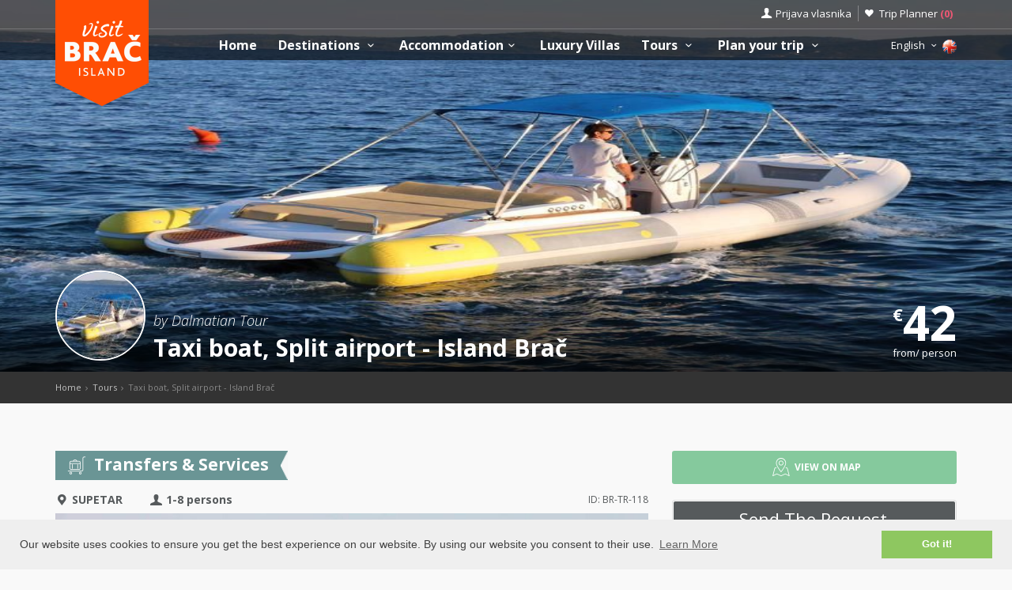

--- FILE ---
content_type: text/html; charset=UTF-8
request_url: https://www.visitbrac.com/tours/taxi-boat-split-airport-island-brac/BR-TR-118
body_size: 18621
content:
<!DOCTYPE html>
<!--[if IE 8]><html class="ie ie8"> <![endif]-->
<!--[if IE 9]><html class="ie ie9"> <![endif]-->
<!--[if gt IE 9]><!-->
<html lang="en">
<!--<![endif]-->
<head>
	<!-- Global site tag (gtag.js) - Google Analytics -->
<script async src="https://www.googletagmanager.com/gtag/js?id=G-SY8RYB0EGL"></script>
<script>
window.dataLayer = window.dataLayer || [];
function gtag(){dataLayer.push(arguments);}
gtag('js', new Date());

gtag('config', 'G-SY8RYB0EGL');
</script>	<script>var clicky_site_ids = clicky_site_ids || []; clicky_site_ids.push(100593100);</script>
<script async src="//static.getclicky.com/js"></script>	<meta charset="utf-8">
	<meta http-equiv="X-UA-Compatible" content="IE=edge">
	<meta name="viewport" content="width=device-width, initial-scale=1">
	<title>Taxi boat service | Split, Split airport - Island Brač</title>
	<meta name="description" content="Supetar, Supetar, Island Brač, Transfers &amp; Services, Taxi boat transfers, Dalmatian Tours
Pirelli PZero is an exclusive and luxury boat providing you">
	<meta name="keywords" content="Accommodation, Brač, croatia, visit Hvar, apartments, villas, hotels, visit Croatia, Hrvatska, Kroatien, Croazia, apartmani, smještaj, rentals, vacation, sea, beach,cheap">
	<meta name="author" content="Asker">
	<meta name="twitter:card" content="summary_large_image">
	<meta property="og:site_name" content="www.visitbrac.com">
	<meta property="og:title" content="Taxi boat service | Split, Split airport - Island Brač">
	<meta property="og:description" content="Supetar, Supetar, Island Brač, Transfers &amp; Services, Taxi boat transfers, Dalmatian Tours
Pirelli PZero is an exclusive and luxury boat providing you">
	<meta property="og:image" content="https://www.visit-croatia.hr/photos/tours/brac/thumbs/1-1468843625_big.jpg">
	<meta property="og:url" content="https://www.visitbrac.com/tours/taxi-boat-split-airport-island-brac/BR-TR-118"/>
	<script type="text/javascript"  src="https://www.visitbrac.com/js/jquery-3.2.1.min.js" ></script>
	<script src="https://www.visitbrac.com/js/jquery-migrate-1.4.1.min.js"></script>
	<script src="https://www.visitbrac.com/js/common_scripts_min.js"></script>
	<link rel="canonical" href="https://www.visitbrac.com/tours/taxi-boat-split-airport-island-brac/BR-TR-118"/>
	<link href="https://www.visitbrac.com/css/app.css" rel="stylesheet" media="screen">
	<!-- Favicons-->
    <link rel="shortcut icon" href="https://www.visitbrac.com/img/favicon.ico" type="image/x-icon">
    <link rel="apple-touch-icon" type="image/x-icon" href="https://www.visitbrac.com/img/apple-touch-icon-57x57-precomposed.png">
    <link rel="apple-touch-icon" type="image/x-icon" sizes="72x72" href="https://www.visitbrac.com/img/apple-touch-icon-72x72-precomposed.png">
    <link rel="apple-touch-icon" type="image/x-icon" sizes="114x114" href="https://www.visitbrac.com/img/apple-touch-icon-114x114-precomposed.png">
    <link rel="apple-touch-icon" type="image/x-icon" sizes="144x144" href="https://www.visitbrac.com/img/apple-touch-icon-144x144-precomposed.png">


	<!-- Fonts -->
	<link href='https://fonts.googleapis.com/css?family=Open+Sans:400,300italic,800,700,600,300|Open+Sans+Condensed:300&subset=latin-ext,latin' rel='stylesheet' type='text/css'>
	<link href='https://fonts.googleapis.com/css?family=Gochi+Hand' rel='stylesheet' type='text/css'>
	<link href='https://fonts.googleapis.com/css?family=Lato:300,400&subset=latin-ext,latin' rel='stylesheet' type='text/css'>

	    <!-- REVOLUTION SLIDER CSS -->
   <link href="https://www.visitbrac.com/rs-plugin/css/settings.css" rel="stylesheet">
   <link href="https://www.visitbrac.com/css/extralayers.css" rel="stylesheet">
   <link href="https://www.visitbrac.com/css/date_time_picker.css" rel="stylesheet">
   <meta name="csrf-token" content="mQNuIRLzpUD83ckyMPHuSPFwUVHNlenSlt4FvU7L" />
	
	

	<!-- HTML5 shim and Respond.js for IE8 support of HTML5 elements and media queries -->
	<!-- WARNING: Respond.js doesn't work if you view the page via file:// -->
	<!--[if lt IE 9]>
		<script src="https://oss.maxcdn.com/html5shiv/3.7.2/html5shiv.min.js"></script>
		<script src="https://oss.maxcdn.com/respond/1.4.2/respond.min.js"></script>
	<![endif]-->
	<link rel="stylesheet" type="text/css" href="//cdnjs.cloudflare.com/ajax/libs/cookieconsent2/3.0.3/cookieconsent.min.css" />
	<script defere src="//cdnjs.cloudflare.com/ajax/libs/cookieconsent2/3.0.3/cookieconsent.min.js"></script>
	<script>
	window.addEventListener("load", function(){
	window.cookieconsent.initialise({
	"palette": {
		"popup": {
		"background": "#efefef",
		"text": "#404040"
		},
		"button": {
		"background": "#8ec760",
		"text": "#ffffff"
		}
	},
	"content": {
		"message": "Our website uses cookies to ensure you get the best experience on our website. By using our website you consent to their use.",
		"dismiss": "Got it!",
		"link": "Learn More",
		"href": "https://www.visitbrac.com/privacy-policy.php"
	}
	})});
	</script>
</head>

<body>
	<!--[if lte IE 8]>
    <p class="chromeframe">You are using an <strong>outdated</strong> browser. Please <a href="http://browsehappy.com/">upgrade your browser</a>.</p>
<![endif]-->

 <div id="preloader">
        <div class="sk-spinner sk-spinner-wave">
            <div class="sk-rect1"></div>
            <div class="sk-rect2"></div>
            <div class="sk-rect3"></div>
            <div class="sk-rect4"></div>
            <div class="sk-rect5"></div>
        </div>
</div>
    <!-- End Preload -->

    <div class="layer"></div>
    <!-- Mobile menu overlay mask -->
	<header>
    <div id="top_line">
        <div class="container">
            <div class="row">
                <div class="col-md-6 col-sm-6 col-xs-6"></div>

                <div class="col-md-6 col-sm-6 col-xs-6">
                    <ul id="top_links">
                        <li>
                            <div class="dropdown dropdown-access">
                                <a href="#" class="dropdown-toggle" data-toggle="dropdown" id="access_link">Prijava vlasnika</a>
                                <div class="dropdown-menu">
                                     <div class="padd-bottom-10 text-center greymiddle">
                                            Login for property owners only 
                                     </div>
                                    <a target="_blank" href="https://www.visitbrac.com/vlasnik/login">
                                        <input type="submit" name="" value="Registrirani korisnici" id="Sign_in" class="button_drop">
                                    </a>
                                        </br>
                                    <a target="_blank" href="https://www.visitbrac.com/vlasnik/register">
                                        <input type="submit" name="" value="Novi korisnici" id="Sign_up" class="button_drop outline">
                                    </a>
                                    <div class="padd-top-15 text-center bold">
                                        <a id="forgot_pw" target="_blank" href="https://www.visitbrac.com/cjenik.php">
                                            Cjenik oglašavanja 
                                        </a>
                                    </div>
                                </div>
                            </div><!-- End Dropdown access -->
                        </li>
                        <li>
                            <a href="https://www.visitbrac.com/trip-planner" id="wishlist_link">Trip Planner 
                                <span class="bold redfont">
                                    (<span id="wishlist-counter">0</span>)
                                </span>
                            </a>
                        </li>
                    </ul>
                </div>
            </div><!-- End row -->
        </div><!-- End container-->
    </div><!-- End top line-->
            <div class="container">
                <div class="row">
                    <div class="col-md-2 col-sm-2 col-xs-2">
                        <div id="logo">
                            <a href="https://www.visitbrac.com"><img src="https://www.visitbrac.com/img/visitbrac-logo.png" width="118" height="134" alt="Visit Brač" data-retina="true" class="logo_normal"></a>
                            <a href="https://www.visitbrac.com"><img src="https://www.visitbrac.com/img/visitbrac-logo-small.png" width="118" height="76" alt="Visit Brač" data-retina="true" class="logo_sticky"></a>
                        </div>
                    </div>
                    <nav class="col-md-10 col-sm-10 col-xs-10">
                            <a class="cmn-toggle-switch cmn-toggle-switch__htx open_close" href="javascript:void(0);"><span>Menu mobile</span></a>
                            <div class="main-menu">
                                <div id="header_menu">
                                    <img src="https://www.visitbrac.com/img/visitbrac-logo-small.png"  width="118" height="76" alt="Visit Brač" data-retina="true">
                                </div>
                                <a href="#" class="open_close" id="close_in"><i class="icon_set_1_icon-77"></i></a>
                                <ul>
                                    <li class="submenu">
                                       <a href="https://www.visitbrac.com" class="show-submenu">Home</a>
                                    </li>
                                   
                                    <li class="submenu">
                                        <a href="javascript:void(0);" class="show-submenu">Destinations <i class="icon-down-open-mini"></i></a>
                                        <ul> 
                                              <li class="submenu ">
                                                    <a href="https://www.visitbrac.com/destinations" class="show-submenu">All Destinations</a>
                                             </li>
                                             
                                                                                    <li  class="dropdown-toggle" data-toggle="dropdown" role="button" aria-expanded="false" >
                                                <a href="https://www.visitbrac.com/destinations/bol/bol"  class="dropdown-toggle" data-toggle="dropdown" role="button" aria-expanded="false" >Bol  <i class="icon-right-open-mini"></i> </a>
                                                                                                     <ul class="dropdown-menu" role="menu">
                                                         <li><a href="https://www.visitbrac.com/destinations/bol/bol">Bol</a></li>
                                                                                                             <li><a href="https://www.visitbrac.com/destinations/bol/zlatni-rat">Zlatni rat beach</a></li>
                                                                                                             <li><a href="https://www.visitbrac.com/destinations/bol/draceva-luka">Bay Dračeva luka</a></li>
                                                                                                             <li><a href="https://www.visitbrac.com/destinations/bol/smrceva-luka">Bay Smrčeva luka</a></li>
                                                                                                             <li><a href="https://www.visitbrac.com/destinations/bol/farska">Bay Vela Farska</a></li>
                                                                                                             <li><a href="https://www.visitbrac.com/destinations/bol/blaca">Bay Blaca</a></li>
                                                                                                             <li><a href="https://www.visitbrac.com/destinations/bol/konjska">Bay Konjska</a></li>
                                                                                                             <li><a href="https://www.visitbrac.com/destinations/bol/hrvaska">Bay Hrvaska</a></li>
                                                                                                             <li><a href="https://www.visitbrac.com/destinations/bol/mala-hrvaska">Bay Mala Hrvaska</a></li>
                                                                                                          </ul>
                                                                                            </li>
                                                                                    <li >
                                                <a href="https://www.visitbrac.com/destinations/supetar/supetar" >Supetar </a>
                                                                                            </li>
                                                                                    <li  class="dropdown-toggle" data-toggle="dropdown" role="button" aria-expanded="false" >
                                                <a href="https://www.visitbrac.com/destinations/sutivan/sutivan"  class="dropdown-toggle" data-toggle="dropdown" role="button" aria-expanded="false" >Sutivan  <i class="icon-right-open-mini"></i> </a>
                                                                                                     <ul class="dropdown-menu" role="menu">
                                                         <li><a href="https://www.visitbrac.com/destinations/sutivan/sutivan">Sutivan</a></li>
                                                                                                             <li><a href="https://www.visitbrac.com/destinations/sutivan/livka">Bay Likva</a></li>
                                                                                                             <li><a href="https://www.visitbrac.com/destinations/sutivan/stipanska-sutivan">Bay Stipanska</a></li>
                                                                                                             <li><a href="https://www.visitbrac.com/destinations/sutivan/stiniva-brac">Bay Stiniva</a></li>
                                                                                                          </ul>
                                                                                            </li>
                                                                                    <li  class="dropdown-toggle" data-toggle="dropdown" role="button" aria-expanded="false" >
                                                <a href="https://www.visitbrac.com/destinations/postira/postira"  class="dropdown-toggle" data-toggle="dropdown" role="button" aria-expanded="false" >Postira  <i class="icon-right-open-mini"></i> </a>
                                                                                                     <ul class="dropdown-menu" role="menu">
                                                         <li><a href="https://www.visitbrac.com/destinations/postira/postira">Postira</a></li>
                                                                                                             <li><a href="https://www.visitbrac.com/destinations/postira/ducac">Bay Dučac</a></li>
                                                                                                             <li><a href="https://www.visitbrac.com/destinations/postira/konopjikova">Bay Konopjikova</a></li>
                                                                                                             <li><a href="https://www.visitbrac.com/destinations/postira/lovrecina">Bay Lovrečina</a></li>
                                                                                                             <li><a href="https://www.visitbrac.com/destinations/postira/trstena">Bay Trstena</a></li>
                                                                                                             <li><a href="https://www.visitbrac.com/destinations/postira/prja">Bay Prja</a></li>
                                                                                                          </ul>
                                                                                            </li>
                                                                                    <li  class="dropdown-toggle" data-toggle="dropdown" role="button" aria-expanded="false" >
                                                <a href="https://www.visitbrac.com/destinations/milna/milna"  class="dropdown-toggle" data-toggle="dropdown" role="button" aria-expanded="false" >Milna  <i class="icon-right-open-mini"></i> </a>
                                                                                                     <ul class="dropdown-menu" role="menu">
                                                         <li><a href="https://www.visitbrac.com/destinations/milna/milna">Milna</a></li>
                                                                                                             <li><a href="https://www.visitbrac.com/destinations/milna/lucice-smrce">Bay Lučice, Smrče</a></li>
                                                                                                             <li><a href="https://www.visitbrac.com/destinations/milna/lucice-slavinjina">Bay Lučice, Slavinjina</a></li>
                                                                                                             <li><a href="https://www.visitbrac.com/destinations/milna/lucice-duboka">Bay Lučice, Duboka</a></li>
                                                                                                             <li><a href="https://www.visitbrac.com/destinations/milna/lucice-koromaslinova">Bay Lučice, Koromaslinova</a></li>
                                                                                                             <li><a href="https://www.visitbrac.com/destinations/milna/mrduja">Island Mrduja</a></li>
                                                                                                             <li><a href="https://www.visitbrac.com/destinations/milna/osibova">Bay Osibova</a></li>
                                                                                                             <li><a href="https://www.visitbrac.com/destinations/milna/makarac">Bay Makarac</a></li>
                                                                                                             <li><a href="https://www.visitbrac.com/destinations/milna/salbunara">Bay Salbunara</a></li>
                                                                                                             <li><a href="https://www.visitbrac.com/destinations/milna/vlaska">Bay Vlaška</a></li>
                                                                                                          </ul>
                                                                                            </li>
                                                                                    <li  class="dropdown-toggle" data-toggle="dropdown" role="button" aria-expanded="false" >
                                                <a href="https://www.visitbrac.com/destinations/pucisca/pucisca"  class="dropdown-toggle" data-toggle="dropdown" role="button" aria-expanded="false" >Pučišća  <i class="icon-right-open-mini"></i> </a>
                                                                                                     <ul class="dropdown-menu" role="menu">
                                                         <li><a href="https://www.visitbrac.com/destinations/pucisca/pucisca">Pučišća</a></li>
                                                                                                             <li><a href="https://www.visitbrac.com/destinations/pucisca/konopljikova">Bay Konopljikova</a></li>
                                                                                                             <li><a href="https://www.visitbrac.com/destinations/pucisca/luka">Bay Luke</a></li>
                                                                                                          </ul>
                                                                                            </li>
                                                                                    <li >
                                                <a href="https://www.visitbrac.com/destinations/splitska/splitska" >Splitska </a>
                                                                                            </li>
                                                                                    <li  class="dropdown-toggle" data-toggle="dropdown" role="button" aria-expanded="false" >
                                                <a href="https://www.visitbrac.com/destinations/povlja/povlja"  class="dropdown-toggle" data-toggle="dropdown" role="button" aria-expanded="false" >Povlja  <i class="icon-right-open-mini"></i> </a>
                                                                                                     <ul class="dropdown-menu" role="menu">
                                                         <li><a href="https://www.visitbrac.com/destinations/povlja/povlja">Povlja</a></li>
                                                                                                             <li><a href="https://www.visitbrac.com/destinations/povlja/travna">Bay Travna</a></li>
                                                                                                             <li><a href="https://www.visitbrac.com/destinations/povlja/ticja-luka">Bay Tičja luka</a></li>
                                                                                                             <li><a href="https://www.visitbrac.com/destinations/povlja/voscica">Bay Vošćica</a></li>
                                                                                                          </ul>
                                                                                            </li>
                                                                                    <li  class="dropdown-toggle" data-toggle="dropdown" role="button" aria-expanded="false" >
                                                <a href="https://www.visitbrac.com/destinations/sumartin/sumartin"  class="dropdown-toggle" data-toggle="dropdown" role="button" aria-expanded="false" >Sumartin  <i class="icon-right-open-mini"></i> </a>
                                                                                                     <ul class="dropdown-menu" role="menu">
                                                         <li><a href="https://www.visitbrac.com/destinations/sumartin/sumartin">Sumartin</a></li>
                                                                                                             <li><a href="https://www.visitbrac.com/destinations/sumartin/rasotica">Bay Rasotica</a></li>
                                                                                                             <li><a href="https://www.visitbrac.com/destinations/sumartin/zukovik">Bay Žukovik</a></li>
                                                                                                             <li><a href="https://www.visitbrac.com/destinations/sumartin/studena">Bay Studena</a></li>
                                                                                                             <li><a href="https://www.visitbrac.com/destinations/sumartin/zvirje">Bay Zvirje</a></li>
                                                                                                             <li><a href="https://www.visitbrac.com/destinations/sumartin/spilice">Bay Spilice</a></li>
                                                                                                          </ul>
                                                                                            </li>
                                                                                    <li >
                                                <a href="https://www.visitbrac.com/destinations/mirca/mirca" >Mirca </a>
                                                                                            </li>
                                                                                    <li  class="dropdown-toggle" data-toggle="dropdown" role="button" aria-expanded="false" >
                                                <a href="https://www.visitbrac.com/destinations/bobovisca/bobovisca"  class="dropdown-toggle" data-toggle="dropdown" role="button" aria-expanded="false" >Bobovišća na moru  <i class="icon-right-open-mini"></i> </a>
                                                                                                     <ul class="dropdown-menu" role="menu">
                                                         <li><a href="https://www.visitbrac.com/destinations/bobovisca/bobovisca">Bobovišća na moru</a></li>
                                                                                                             <li><a href="https://www.visitbrac.com/destinations/bobovisca/vicja-luka">Bay Vičja luka</a></li>
                                                                                                          </ul>
                                                                                            </li>
                                                                                    <li >
                                                <a href="https://www.visitbrac.com/destinations/gornja-bobovisca/gornja-bobovisca" >Bobovišća </a>
                                                                                            </li>
                                                                                    <li >
                                                <a href="https://www.visitbrac.com/destinations/dol/dol" >Dol </a>
                                                                                            </li>
                                                                                    <li >
                                                <a href="https://www.visitbrac.com/destinations/donji-humac/donji-humac" >Donji Humac </a>
                                                                                            </li>
                                                                                    <li >
                                                <a href="https://www.visitbrac.com/destinations/gornji-humac/gornji-humac" >Gornji Humac </a>
                                                                                            </li>
                                                                                    <li >
                                                <a href="https://www.visitbrac.com/destinations/dracevica/dracevica" >Dračevica </a>
                                                                                            </li>
                                                                                    <li >
                                                <a href="https://www.visitbrac.com/destinations/lozisca/lozisca" >Ložišća </a>
                                                                                            </li>
                                                                                    <li >
                                                <a href="https://www.visitbrac.com/destinations/murvica/murvica" >Murvica </a>
                                                                                            </li>
                                                                                    <li >
                                                <a href="https://www.visitbrac.com/destinations/nerezisca/nerezisca" >Nerežišća </a>
                                                                                            </li>
                                                                                    <li >
                                                <a href="https://www.visitbrac.com/destinations/novo-selo/novo-selo" >Novo Selo </a>
                                                                                            </li>
                                                                                    <li >
                                                <a href="https://www.visitbrac.com/destinations/praznice/praznice" >Pražnice </a>
                                                                                            </li>
                                                                                    <li  class="dropdown-toggle" data-toggle="dropdown" role="button" aria-expanded="false" >
                                                <a href="https://www.visitbrac.com/destinations/selca/selca"  class="dropdown-toggle" data-toggle="dropdown" role="button" aria-expanded="false" >Selca  <i class="icon-right-open-mini"></i> </a>
                                                                                                     <ul class="dropdown-menu" role="menu">
                                                         <li><a href="https://www.visitbrac.com/destinations/selca/selca">Selca</a></li>
                                                                                                             <li><a href="https://www.visitbrac.com/destinations/selca/puntinak">Bay Puntinak</a></li>
                                                                                                          </ul>
                                                                                            </li>
                                                                                    <li >
                                                <a href="https://www.visitbrac.com/destinations/skrip/skrip" >Škrip </a>
                                                                                            </li>
                                                                                    <li >
                                                <a href="https://www.visitbrac.com/destinations/brac/brac" >Island Brač </a>
                                                                                            </li>
                                                                                </ul>
                                    </li>
                                     <li class="submenu">
                                        <a href="javascript:void(0);" class="show-submenu">Accommodation<i class="icon-down-open-mini"></i></a>
                                        <ul>
                                            <li class="submenu ">
                                                <a href="https://www.visitbrac.com/accommodation-search.php" class="show-submenu">All Accommodation</a>
                                            </li>
                                            <li><a href="https://www.visitbrac.com/list.php?list=Last">Last minute</a></li>
                                            <li><a href="https://www.visitbrac.com/list.php?list=First">First minute</a></li>
                                            <li class="dropdown-toggle" data-toggle="dropdown" role="button" aria-expanded="false">
                                                <a href="#" class="dropdown-toggle" data-toggle="dropdown" role="button" aria-expanded="false">Search by type <i class="icon-right-open-mini"></i></a>
                                                <ul class="dropdown-menu" role="menu">
                                                      <li>
                                                            <a href="https://www.visitbrac.com/accommodation-search.php?filters=1&private=1">Private Accommodation</a>
                                                       </li>
                                                       <li>
                                                            <a href="https://www.visitbrac.com/accommodation-search.php?filters=1&hotel=1">Accommodation in Hotels</a>
                                                       </li>
                                                       <li>
                                                            <a href="https://www.visitbrac.com/accommodation-search.php?filters=1&hostel=1">Accommodation in Hostels</a>
                                                       </li>
                                                 </ul>
                                            </li>
                                            <li class="dropdown-toggle" data-toggle="dropdown" role="button" aria-expanded="false">
                                                <a href="#" class="dropdown-toggle" data-toggle="dropdown" role="button" aria-expanded="false">Search by destinations <i class="icon-right-open-mini"></i></a>
                                                <ul>
                                                                                                            <li class="dropdown-toggle" data-toggle="dropdown" role="button" aria-expanded="false">
                                                            <a href="https://www.visitbrac.com/accommodation-search.php?destination=169" class="dropdown-toggle" data-toggle="dropdown" role="button" aria-expanded="false">Bol  <i class="icon-right-open-mini"></i></a>
                                                                 <ul class="dropdown-menu" role="menu">
                                                                    <li><a href="https://www.visitbrac.com/accommodation-search.php?destination=169">Bol</a></li>
                                                                                                                                                                                                                                <li><a href="https://www.visitbrac.com/accommodation-search.php?destination=173">Zlatni rat beach</a></li>
                                                                                                                                                        <li><a href="https://www.visitbrac.com/accommodation-search.php?destination=218">Bay Dračeva luka</a></li>
                                                                                                                                                        <li><a href="https://www.visitbrac.com/accommodation-search.php?destination=197">Bay Smrčeva luka</a></li>
                                                                                                                                                        <li><a href="https://www.visitbrac.com/accommodation-search.php?destination=183">Bay Vela Farska</a></li>
                                                                                                                                                        <li><a href="https://www.visitbrac.com/accommodation-search.php?destination=181">Bay Blaca</a></li>
                                                                                                                                                        <li><a href="https://www.visitbrac.com/accommodation-search.php?destination=217">Bay Konjska</a></li>
                                                                                                                                                        <li><a href="https://www.visitbrac.com/accommodation-search.php?destination=216">Bay Hrvaska</a></li>
                                                                                                                                                        <li><a href="https://www.visitbrac.com/accommodation-search.php?destination=215">Bay Mala Hrvaska</a></li>
                                                                                                                                                                                                                     </ul>
                                                            
                                                        </li>
                                                                                                            <li class="dropdown-toggle" data-toggle="dropdown" role="button" aria-expanded="false">
                                                            <a href="https://www.visitbrac.com/accommodation-search.php?destination=172" class="dropdown-toggle" data-toggle="dropdown" role="button" aria-expanded="false">Supetar  <i class="icon-right-open-mini"></i></a>
                                                                 <ul class="dropdown-menu" role="menu">
                                                                    <li><a href="https://www.visitbrac.com/accommodation-search.php?destination=172">Supetar</a></li>
                                                                                                                                         </ul>
                                                            
                                                        </li>
                                                                                                            <li class="dropdown-toggle" data-toggle="dropdown" role="button" aria-expanded="false">
                                                            <a href="https://www.visitbrac.com/accommodation-search.php?destination=178" class="dropdown-toggle" data-toggle="dropdown" role="button" aria-expanded="false">Sutivan  <i class="icon-right-open-mini"></i></a>
                                                                 <ul class="dropdown-menu" role="menu">
                                                                    <li><a href="https://www.visitbrac.com/accommodation-search.php?destination=178">Sutivan</a></li>
                                                                                                                                                                                                                                <li><a href="https://www.visitbrac.com/accommodation-search.php?destination=201">Bay Likva</a></li>
                                                                                                                                                        <li><a href="https://www.visitbrac.com/accommodation-search.php?destination=202">Bay Stipanska</a></li>
                                                                                                                                                        <li><a href="https://www.visitbrac.com/accommodation-search.php?destination=203">Bay Stiniva</a></li>
                                                                                                                                                                                                                     </ul>
                                                            
                                                        </li>
                                                                                                            <li class="dropdown-toggle" data-toggle="dropdown" role="button" aria-expanded="false">
                                                            <a href="https://www.visitbrac.com/accommodation-search.php?destination=175" class="dropdown-toggle" data-toggle="dropdown" role="button" aria-expanded="false">Postira  <i class="icon-right-open-mini"></i></a>
                                                                 <ul class="dropdown-menu" role="menu">
                                                                    <li><a href="https://www.visitbrac.com/accommodation-search.php?destination=175">Postira</a></li>
                                                                                                                                                                                                                                <li><a href="https://www.visitbrac.com/accommodation-search.php?destination=225">Bay Dučac</a></li>
                                                                                                                                                        <li><a href="https://www.visitbrac.com/accommodation-search.php?destination=227">Bay Konopjikova</a></li>
                                                                                                                                                        <li><a href="https://www.visitbrac.com/accommodation-search.php?destination=204">Bay Lovrečina</a></li>
                                                                                                                                                        <li><a href="https://www.visitbrac.com/accommodation-search.php?destination=228">Bay Trstena</a></li>
                                                                                                                                                        <li><a href="https://www.visitbrac.com/accommodation-search.php?destination=230">Bay Prja</a></li>
                                                                                                                                                                                                                     </ul>
                                                            
                                                        </li>
                                                                                                            <li class="dropdown-toggle" data-toggle="dropdown" role="button" aria-expanded="false">
                                                            <a href="https://www.visitbrac.com/accommodation-search.php?destination=170" class="dropdown-toggle" data-toggle="dropdown" role="button" aria-expanded="false">Milna  <i class="icon-right-open-mini"></i></a>
                                                                 <ul class="dropdown-menu" role="menu">
                                                                    <li><a href="https://www.visitbrac.com/accommodation-search.php?destination=170">Milna</a></li>
                                                                                                                                                                                                                                <li><a href="https://www.visitbrac.com/accommodation-search.php?destination=199">Bay Lučice, Smrče</a></li>
                                                                                                                                                        <li><a href="https://www.visitbrac.com/accommodation-search.php?destination=171">Bay Lučice, Slavinjina</a></li>
                                                                                                                                                        <li><a href="https://www.visitbrac.com/accommodation-search.php?destination=200">Bay Lučice, Duboka</a></li>
                                                                                                                                                        <li><a href="https://www.visitbrac.com/accommodation-search.php?destination=231">Bay Lučice, Koromaslinova</a></li>
                                                                                                                                                        <li><a href="https://www.visitbrac.com/accommodation-search.php?destination=229">Island Mrduja</a></li>
                                                                                                                                                        <li><a href="https://www.visitbrac.com/accommodation-search.php?destination=180">Bay Osibova</a></li>
                                                                                                                                                        <li><a href="https://www.visitbrac.com/accommodation-search.php?destination=223">Bay Makarac</a></li>
                                                                                                                                                        <li><a href="https://www.visitbrac.com/accommodation-search.php?destination=224">Bay Salbunara</a></li>
                                                                                                                                                        <li><a href="https://www.visitbrac.com/accommodation-search.php?destination=221">Bay Vlaška</a></li>
                                                                                                                                                                                                                     </ul>
                                                            
                                                        </li>
                                                                                                            <li class="dropdown-toggle" data-toggle="dropdown" role="button" aria-expanded="false">
                                                            <a href="https://www.visitbrac.com/accommodation-search.php?destination=174" class="dropdown-toggle" data-toggle="dropdown" role="button" aria-expanded="false">Pučišća  <i class="icon-right-open-mini"></i></a>
                                                                 <ul class="dropdown-menu" role="menu">
                                                                    <li><a href="https://www.visitbrac.com/accommodation-search.php?destination=174">Pučišća</a></li>
                                                                                                                                                                                                                                <li><a href="https://www.visitbrac.com/accommodation-search.php?destination=205">Bay Konopljikova</a></li>
                                                                                                                                                        <li><a href="https://www.visitbrac.com/accommodation-search.php?destination=207">Bay Luke</a></li>
                                                                                                                                                                                                                     </ul>
                                                            
                                                        </li>
                                                                                                            <li class="dropdown-toggle" data-toggle="dropdown" role="button" aria-expanded="false">
                                                            <a href="https://www.visitbrac.com/accommodation-search.php?destination=187" class="dropdown-toggle" data-toggle="dropdown" role="button" aria-expanded="false">Splitska  <i class="icon-right-open-mini"></i></a>
                                                                 <ul class="dropdown-menu" role="menu">
                                                                    <li><a href="https://www.visitbrac.com/accommodation-search.php?destination=187">Splitska</a></li>
                                                                                                                                         </ul>
                                                            
                                                        </li>
                                                                                                            <li class="dropdown-toggle" data-toggle="dropdown" role="button" aria-expanded="false">
                                                            <a href="https://www.visitbrac.com/accommodation-search.php?destination=176" class="dropdown-toggle" data-toggle="dropdown" role="button" aria-expanded="false">Povlja  <i class="icon-right-open-mini"></i></a>
                                                                 <ul class="dropdown-menu" role="menu">
                                                                    <li><a href="https://www.visitbrac.com/accommodation-search.php?destination=176">Povlja</a></li>
                                                                                                                                                                                                                                <li><a href="https://www.visitbrac.com/accommodation-search.php?destination=206">Bay Travna</a></li>
                                                                                                                                                        <li><a href="https://www.visitbrac.com/accommodation-search.php?destination=208">Bay Tičja luka</a></li>
                                                                                                                                                        <li><a href="https://www.visitbrac.com/accommodation-search.php?destination=209">Bay Vošćica</a></li>
                                                                                                                                                                                                                     </ul>
                                                            
                                                        </li>
                                                                                                            <li class="dropdown-toggle" data-toggle="dropdown" role="button" aria-expanded="false">
                                                            <a href="https://www.visitbrac.com/accommodation-search.php?destination=177" class="dropdown-toggle" data-toggle="dropdown" role="button" aria-expanded="false">Sumartin  <i class="icon-right-open-mini"></i></a>
                                                                 <ul class="dropdown-menu" role="menu">
                                                                    <li><a href="https://www.visitbrac.com/accommodation-search.php?destination=177">Sumartin</a></li>
                                                                                                                                                                                                                                <li><a href="https://www.visitbrac.com/accommodation-search.php?destination=210">Bay Rasotica</a></li>
                                                                                                                                                        <li><a href="https://www.visitbrac.com/accommodation-search.php?destination=211">Bay Žukovik</a></li>
                                                                                                                                                        <li><a href="https://www.visitbrac.com/accommodation-search.php?destination=212">Bay Studena</a></li>
                                                                                                                                                        <li><a href="https://www.visitbrac.com/accommodation-search.php?destination=213">Bay Zvirje</a></li>
                                                                                                                                                        <li><a href="https://www.visitbrac.com/accommodation-search.php?destination=214">Bay Spilice</a></li>
                                                                                                                                                                                                                     </ul>
                                                            
                                                        </li>
                                                                                                            <li class="dropdown-toggle" data-toggle="dropdown" role="button" aria-expanded="false">
                                                            <a href="https://www.visitbrac.com/accommodation-search.php?destination=179" class="dropdown-toggle" data-toggle="dropdown" role="button" aria-expanded="false">Mirca  <i class="icon-right-open-mini"></i></a>
                                                                 <ul class="dropdown-menu" role="menu">
                                                                    <li><a href="https://www.visitbrac.com/accommodation-search.php?destination=179">Mirca</a></li>
                                                                                                                                         </ul>
                                                            
                                                        </li>
                                                                                                            <li class="dropdown-toggle" data-toggle="dropdown" role="button" aria-expanded="false">
                                                            <a href="https://www.visitbrac.com/accommodation-search.php?destination=194" class="dropdown-toggle" data-toggle="dropdown" role="button" aria-expanded="false">Bobovišća na moru  <i class="icon-right-open-mini"></i></a>
                                                                 <ul class="dropdown-menu" role="menu">
                                                                    <li><a href="https://www.visitbrac.com/accommodation-search.php?destination=194">Bobovišća na moru</a></li>
                                                                                                                                                                                                                                <li><a href="https://www.visitbrac.com/accommodation-search.php?destination=226">Bay Vičja luka</a></li>
                                                                                                                                                                                                                     </ul>
                                                            
                                                        </li>
                                                                                                            <li class="dropdown-toggle" data-toggle="dropdown" role="button" aria-expanded="false">
                                                            <a href="https://www.visitbrac.com/accommodation-search.php?destination=195" class="dropdown-toggle" data-toggle="dropdown" role="button" aria-expanded="false">Bobovišća  <i class="icon-right-open-mini"></i></a>
                                                                 <ul class="dropdown-menu" role="menu">
                                                                    <li><a href="https://www.visitbrac.com/accommodation-search.php?destination=195">Bobovišća</a></li>
                                                                                                                                         </ul>
                                                            
                                                        </li>
                                                                                                            <li class="dropdown-toggle" data-toggle="dropdown" role="button" aria-expanded="false">
                                                            <a href="https://www.visitbrac.com/accommodation-search.php?destination=188" class="dropdown-toggle" data-toggle="dropdown" role="button" aria-expanded="false">Dol  <i class="icon-right-open-mini"></i></a>
                                                                 <ul class="dropdown-menu" role="menu">
                                                                    <li><a href="https://www.visitbrac.com/accommodation-search.php?destination=188">Dol</a></li>
                                                                                                                                         </ul>
                                                            
                                                        </li>
                                                                                                            <li class="dropdown-toggle" data-toggle="dropdown" role="button" aria-expanded="false">
                                                            <a href="https://www.visitbrac.com/accommodation-search.php?destination=185" class="dropdown-toggle" data-toggle="dropdown" role="button" aria-expanded="false">Donji Humac  <i class="icon-right-open-mini"></i></a>
                                                                 <ul class="dropdown-menu" role="menu">
                                                                    <li><a href="https://www.visitbrac.com/accommodation-search.php?destination=185">Donji Humac</a></li>
                                                                                                                                         </ul>
                                                            
                                                        </li>
                                                                                                            <li class="dropdown-toggle" data-toggle="dropdown" role="button" aria-expanded="false">
                                                            <a href="https://www.visitbrac.com/accommodation-search.php?destination=190" class="dropdown-toggle" data-toggle="dropdown" role="button" aria-expanded="false">Gornji Humac  <i class="icon-right-open-mini"></i></a>
                                                                 <ul class="dropdown-menu" role="menu">
                                                                    <li><a href="https://www.visitbrac.com/accommodation-search.php?destination=190">Gornji Humac</a></li>
                                                                                                                                         </ul>
                                                            
                                                        </li>
                                                                                                            <li class="dropdown-toggle" data-toggle="dropdown" role="button" aria-expanded="false">
                                                            <a href="https://www.visitbrac.com/accommodation-search.php?destination=186" class="dropdown-toggle" data-toggle="dropdown" role="button" aria-expanded="false">Dračevica  <i class="icon-right-open-mini"></i></a>
                                                                 <ul class="dropdown-menu" role="menu">
                                                                    <li><a href="https://www.visitbrac.com/accommodation-search.php?destination=186">Dračevica</a></li>
                                                                                                                                         </ul>
                                                            
                                                        </li>
                                                                                                            <li class="dropdown-toggle" data-toggle="dropdown" role="button" aria-expanded="false">
                                                            <a href="https://www.visitbrac.com/accommodation-search.php?destination=193" class="dropdown-toggle" data-toggle="dropdown" role="button" aria-expanded="false">Ložišća  <i class="icon-right-open-mini"></i></a>
                                                                 <ul class="dropdown-menu" role="menu">
                                                                    <li><a href="https://www.visitbrac.com/accommodation-search.php?destination=193">Ložišća</a></li>
                                                                                                                                         </ul>
                                                            
                                                        </li>
                                                                                                            <li class="dropdown-toggle" data-toggle="dropdown" role="button" aria-expanded="false">
                                                            <a href="https://www.visitbrac.com/accommodation-search.php?destination=184" class="dropdown-toggle" data-toggle="dropdown" role="button" aria-expanded="false">Murvica  <i class="icon-right-open-mini"></i></a>
                                                                 <ul class="dropdown-menu" role="menu">
                                                                    <li><a href="https://www.visitbrac.com/accommodation-search.php?destination=184">Murvica</a></li>
                                                                                                                                         </ul>
                                                            
                                                        </li>
                                                                                                            <li class="dropdown-toggle" data-toggle="dropdown" role="button" aria-expanded="false">
                                                            <a href="https://www.visitbrac.com/accommodation-search.php?destination=182" class="dropdown-toggle" data-toggle="dropdown" role="button" aria-expanded="false">Nerežišća  <i class="icon-right-open-mini"></i></a>
                                                                 <ul class="dropdown-menu" role="menu">
                                                                    <li><a href="https://www.visitbrac.com/accommodation-search.php?destination=182">Nerežišća</a></li>
                                                                                                                                         </ul>
                                                            
                                                        </li>
                                                                                                            <li class="dropdown-toggle" data-toggle="dropdown" role="button" aria-expanded="false">
                                                            <a href="https://www.visitbrac.com/accommodation-search.php?destination=191" class="dropdown-toggle" data-toggle="dropdown" role="button" aria-expanded="false">Novo Selo  <i class="icon-right-open-mini"></i></a>
                                                                 <ul class="dropdown-menu" role="menu">
                                                                    <li><a href="https://www.visitbrac.com/accommodation-search.php?destination=191">Novo Selo</a></li>
                                                                                                                                         </ul>
                                                            
                                                        </li>
                                                                                                            <li class="dropdown-toggle" data-toggle="dropdown" role="button" aria-expanded="false">
                                                            <a href="https://www.visitbrac.com/accommodation-search.php?destination=189" class="dropdown-toggle" data-toggle="dropdown" role="button" aria-expanded="false">Pražnice  <i class="icon-right-open-mini"></i></a>
                                                                 <ul class="dropdown-menu" role="menu">
                                                                    <li><a href="https://www.visitbrac.com/accommodation-search.php?destination=189">Pražnice</a></li>
                                                                                                                                         </ul>
                                                            
                                                        </li>
                                                                                                            <li class="dropdown-toggle" data-toggle="dropdown" role="button" aria-expanded="false">
                                                            <a href="https://www.visitbrac.com/accommodation-search.php?destination=192" class="dropdown-toggle" data-toggle="dropdown" role="button" aria-expanded="false">Selca  <i class="icon-right-open-mini"></i></a>
                                                                 <ul class="dropdown-menu" role="menu">
                                                                    <li><a href="https://www.visitbrac.com/accommodation-search.php?destination=192">Selca</a></li>
                                                                                                                                                                                                                                <li><a href="https://www.visitbrac.com/accommodation-search.php?destination=220">Bay Puntinak</a></li>
                                                                                                                                                                                                                     </ul>
                                                            
                                                        </li>
                                                                                                            <li class="dropdown-toggle" data-toggle="dropdown" role="button" aria-expanded="false">
                                                            <a href="https://www.visitbrac.com/accommodation-search.php?destination=196" class="dropdown-toggle" data-toggle="dropdown" role="button" aria-expanded="false">Škrip  <i class="icon-right-open-mini"></i></a>
                                                                 <ul class="dropdown-menu" role="menu">
                                                                    <li><a href="https://www.visitbrac.com/accommodation-search.php?destination=196">Škrip</a></li>
                                                                                                                                         </ul>
                                                            
                                                        </li>
                                                                                                            <li class="dropdown-toggle" data-toggle="dropdown" role="button" aria-expanded="false">
                                                            <a href="https://www.visitbrac.com/accommodation-search.php?destination=219" class="dropdown-toggle" data-toggle="dropdown" role="button" aria-expanded="false">Island Brač  <i class="icon-right-open-mini"></i></a>
                                                                 <ul class="dropdown-menu" role="menu">
                                                                    <li><a href="https://www.visitbrac.com/accommodation-search.php?destination=219">Island Brač</a></li>
                                                                                                                                         </ul>
                                                            
                                                        </li>
                                                                                                     </ul>
                                            </li>
                                          </ul>
                                        </li>
                                                                                    <li class="submenu">
                                                <a href="https://www.visitbrac.com/luxury-villas" class="">Luxury Villas</a>
                                            </li>
                                                                                <li class="submenu">
                                            <a href="javascript:void(0);" class="show-submenu">Tours <i class="icon-down-open-mini"></i></a>
                                            <ul>
                                                <li class="submenu ">
                                                <a href="https://www.visitbrac.com/tours.php" class="show-submenu">All Tours</a>
                                            </li>
                                                                                                        <li  class="dropdown" >
                                                                <a href="https://www.visitbrac.com/tours.php?category=5"  class="dropdown-toggle" data-toggle="dropdown" role="button" aria-expanded="false" >Activities   <i class="icon-right-open-mini"></i> </a>
                                                                                                                                        <ul class="dropdown-menu" role="menu">
                                                                             <li><a href="https://www.visitbrac.com/tours.php?category=5">Activities</a></li>
                                                                                                                                                      <li><a href="https://www.visitbrac.com/tours.php?category=5&subcategory=57">Speed boat  tour</a></li>
                                                                                                                                                      <li><a href="https://www.visitbrac.com/tours.php?category=5&subcategory=46">Adrenalin tours</a></li>
                                                                                                                                                      <li><a href="https://www.visitbrac.com/tours.php?category=5&subcategory=45">Themed tours</a></li>
                                                                                                                                                      <li><a href="https://www.visitbrac.com/tours.php?category=5&subcategory=42">Panoramic flight</a></li>
                                                                                                                                                      <li><a href="https://www.visitbrac.com/tours.php?category=5&subcategory=43">Educational tours</a></li>
                                                                                                                                                      <li><a href="https://www.visitbrac.com/tours.php?category=5&subcategory=41">Walking &amp; Hiking</a></li>
                                                                                                                                                      <li><a href="https://www.visitbrac.com/tours.php?category=5&subcategory=17">Wine tasting tours</a></li>
                                                                                                                                                      <li><a href="https://www.visitbrac.com/tours.php?category=5&subcategory=16">Sea Kayaking</a></li>
                                                                                                                                                      <li><a href="https://www.visitbrac.com/tours.php?category=5&subcategory=15">Off-Road tours</a></li>
                                                                                                                                                      <li><a href="https://www.visitbrac.com/tours.php?category=5&subcategory=70">Fishing trips</a></li>
                                                                                                                                                      <li><a href="https://www.visitbrac.com/tours.php?category=5&subcategory=14">Diving</a></li>
                                                                                                                                                      <li><a href="https://www.visitbrac.com/tours.php?category=5&subcategory=11">Cycling / Biking</a></li>
                                                                                                                                                      <li><a href="https://www.visitbrac.com/tours.php?category=5&subcategory=12">Sailing</a></li>
                                                                                                                                                      <li><a href="https://www.visitbrac.com/tours.php?category=5&subcategory=13">Climbing</a></li>
                                                                                                                                                      <li><a href="https://www.visitbrac.com/tours.php?category=5&subcategory=88">Water sports</a></li>
                                                                                                                                                      <li><a href="https://www.visitbrac.com/tours.php?category=5&subcategory=92">Windsurfing</a></li>
                                                                                                                                                      <li><a href="https://www.visitbrac.com/tours.php?category=5&subcategory=94">Stand up paddle tours</a></li>
                                                                                                                                                      <li><a href="https://www.visitbrac.com/tours.php?category=5&subcategory=95">Kiteboarding</a></li>
                                                                                                                                                      <li><a href="https://www.visitbrac.com/tours.php?category=5&subcategory=99">City walk tours</a></li>
                                                                                                                                                      <li><a href="https://www.visitbrac.com/tours.php?category=5&subcategory=100">Via ferrata</a></li>
                                                                                                                                                      <li><a href="https://www.visitbrac.com/tours.php?category=5&subcategory=101">Olive oil tasting</a></li>
                                                                                                                                                      <li><a href="https://www.visitbrac.com/tours.php?category=5&subcategory=203">Dolphin watching</a></li>
                                                                                                                                                      <li><a href="https://www.visitbrac.com/tours.php?category=5&subcategory=202">Horseback Riding</a></li>
                                                                                                                                                      <li><a href="https://www.visitbrac.com/tours.php?category=5&subcategory=166">Karting</a></li>
                                                                                                                                                </ul>
                                                                                                                        </li>
                                                                                                        <li  class="dropdown" >
                                                                <a href="https://www.visitbrac.com/tours.php?category=6"  class="dropdown-toggle" data-toggle="dropdown" role="button" aria-expanded="false" >Excursions   <i class="icon-right-open-mini"></i> </a>
                                                                                                                                        <ul class="dropdown-menu" role="menu">
                                                                             <li><a href="https://www.visitbrac.com/tours.php?category=6">Excursions</a></li>
                                                                                                                                                      <li><a href="https://www.visitbrac.com/tours.php?category=6&subcategory=20">Walking trips</a></li>
                                                                                                                                                      <li><a href="https://www.visitbrac.com/tours.php?category=6&subcategory=19">Trips by car</a></li>
                                                                                                                                                      <li><a href="https://www.visitbrac.com/tours.php?category=6&subcategory=18">Boat trips</a></li>
                                                                                                                                                </ul>
                                                                                                                        </li>
                                                                                                        <li  class="dropdown" >
                                                                <a href="https://www.visitbrac.com/tours.php?category=7"  class="dropdown-toggle" data-toggle="dropdown" role="button" aria-expanded="false" >Nature &amp; Wildlife   <i class="icon-right-open-mini"></i> </a>
                                                                                                                                        <ul class="dropdown-menu" role="menu">
                                                                             <li><a href="https://www.visitbrac.com/tours.php?category=7">Nature &amp; Wildlife</a></li>
                                                                                                                                                      <li><a href="https://www.visitbrac.com/tours.php?category=7&subcategory=52">Natural attractions</a></li>
                                                                                                                                                      <li><a href="https://www.visitbrac.com/tours.php?category=7&subcategory=25">Diving locations</a></li>
                                                                                                                                                      <li><a href="https://www.visitbrac.com/tours.php?category=7&subcategory=23">Scenic lookout</a></li>
                                                                                                                                                      <li><a href="https://www.visitbrac.com/tours.php?category=7&subcategory=201">Caves</a></li>
                                                                                                                                                </ul>
                                                                                                                        </li>
                                                                                                        <li  class="dropdown" >
                                                                <a href="https://www.visitbrac.com/tours.php?category=17"  class="dropdown-toggle" data-toggle="dropdown" role="button" aria-expanded="false" >Beaches &amp; bays   <i class="icon-right-open-mini"></i> </a>
                                                                                                                                        <ul class="dropdown-menu" role="menu">
                                                                             <li><a href="https://www.visitbrac.com/tours.php?category=17">Beaches &amp; bays</a></li>
                                                                                                                                                      <li><a href="https://www.visitbrac.com/tours.php?category=17&subcategory=62">Pebble beaches</a></li>
                                                                                                                                                      <li><a href="https://www.visitbrac.com/tours.php?category=17&subcategory=63">Sandy beaches</a></li>
                                                                                                                                                      <li><a href="https://www.visitbrac.com/tours.php?category=17&subcategory=64">Rocky beaches</a></li>
                                                                                                                                                      <li><a href="https://www.visitbrac.com/tours.php?category=17&subcategory=82">Naturist beaches</a></li>
                                                                                                                                                      <li><a href="https://www.visitbrac.com/tours.php?category=17&subcategory=90">Urban beaches</a></li>
                                                                                                                                                </ul>
                                                                                                                        </li>
                                                                                                        <li  class="dropdown" >
                                                                <a href="https://www.visitbrac.com/tours.php?category=9"  class="dropdown-toggle" data-toggle="dropdown" role="button" aria-expanded="false" >Entertainment &amp; Nightlife   <i class="icon-right-open-mini"></i> </a>
                                                                                                                                        <ul class="dropdown-menu" role="menu">
                                                                             <li><a href="https://www.visitbrac.com/tours.php?category=9">Entertainment &amp; Nightlife</a></li>
                                                                                                                                                      <li><a href="https://www.visitbrac.com/tours.php?category=9&subcategory=34">Beach clubs</a></li>
                                                                                                                                                      <li><a href="https://www.visitbrac.com/tours.php?category=9&subcategory=32">Bars &amp; Cafes</a></li>
                                                                                                                                                      <li><a href="https://www.visitbrac.com/tours.php?category=9&subcategory=33">Cocktail bars</a></li>
                                                                                                                                                      <li><a href="https://www.visitbrac.com/tours.php?category=9&subcategory=31">Night clubs</a></li>
                                                                                                                                                </ul>
                                                                                                                        </li>
                                                                                                        <li  class="dropdown" >
                                                                <a href="https://www.visitbrac.com/tours.php?category=10"  class="dropdown-toggle" data-toggle="dropdown" role="button" aria-expanded="false" >Gastronomy   <i class="icon-right-open-mini"></i> </a>
                                                                                                                                        <ul class="dropdown-menu" role="menu">
                                                                             <li><a href="https://www.visitbrac.com/tours.php?category=10">Gastronomy</a></li>
                                                                                                                                                      <li><a href="https://www.visitbrac.com/tours.php?category=10&subcategory=44">Pizzerias</a></li>
                                                                                                                                                      <li><a href="https://www.visitbrac.com/tours.php?category=10&subcategory=40">Taverns</a></li>
                                                                                                                                                      <li><a href="https://www.visitbrac.com/tours.php?category=10&subcategory=35">Restaurants</a></li>
                                                                                                                                                      <li><a href="https://www.visitbrac.com/tours.php?category=10&subcategory=50">Winemakers</a></li>
                                                                                                                                                      <li><a href="https://www.visitbrac.com/tours.php?category=10&subcategory=93">Gastronomy tours</a></li>
                                                                                                                                                </ul>
                                                                                                                        </li>
                                                                                                        <li  class="dropdown" >
                                                                <a href="https://www.visitbrac.com/tours.php?category=11"  class="dropdown-toggle" data-toggle="dropdown" role="button" aria-expanded="false" >Shopping   <i class="icon-right-open-mini"></i> </a>
                                                                                                                                        <ul class="dropdown-menu" role="menu">
                                                                             <li><a href="https://www.visitbrac.com/tours.php?category=11">Shopping</a></li>
                                                                                                                                                      <li><a href="https://www.visitbrac.com/tours.php?category=11&subcategory=48">Fashion Boutiques</a></li>
                                                                                                                                                      <li><a href="https://www.visitbrac.com/tours.php?category=11&subcategory=47">Souvenir shops</a></li>
                                                                                                                                                      <li><a href="https://www.visitbrac.com/tours.php?category=11&subcategory=51">Jewellery stores</a></li>
                                                                                                                                                </ul>
                                                                                                                        </li>
                                                                                                        <li  class="dropdown" >
                                                                <a href="https://www.visitbrac.com/tours.php?category=4"  class="dropdown-toggle" data-toggle="dropdown" role="button" aria-expanded="false" >History &amp; Culture   <i class="icon-right-open-mini"></i> </a>
                                                                                                                                        <ul class="dropdown-menu" role="menu">
                                                                             <li><a href="https://www.visitbrac.com/tours.php?category=4">History &amp; Culture</a></li>
                                                                                                                                                      <li><a href="https://www.visitbrac.com/tours.php?category=4&subcategory=49">Art galeries</a></li>
                                                                                                                                                      <li><a href="https://www.visitbrac.com/tours.php?category=4&subcategory=10">Cultural &amp; Historic Sites</a></li>
                                                                                                                                                      <li><a href="https://www.visitbrac.com/tours.php?category=4&subcategory=9">Arts &amp; Tradition</a></li>
                                                                                                                                                      <li><a href="https://www.visitbrac.com/tours.php?category=4&subcategory=167">Museums</a></li>
                                                                                                                                                      <li><a href="https://www.visitbrac.com/tours.php?category=4&subcategory=168">Churches</a></li>
                                                                                                                                                </ul>
                                                                                                                        </li>
                                                                                                        <li  class="dropdown" >
                                                                <a href="https://www.visitbrac.com/tours.php?category=12"  class="dropdown-toggle" data-toggle="dropdown" role="button" aria-expanded="false" >Healthy Life &amp; Lifestyle   <i class="icon-right-open-mini"></i> </a>
                                                                                                                                        <ul class="dropdown-menu" role="menu">
                                                                             <li><a href="https://www.visitbrac.com/tours.php?category=12">Healthy Life &amp; Lifestyle</a></li>
                                                                                                                                                      <li><a href="https://www.visitbrac.com/tours.php?category=12&subcategory=56">Massage</a></li>
                                                                                                                                                      <li><a href="https://www.visitbrac.com/tours.php?category=12&subcategory=54">Sauna</a></li>
                                                                                                                                                      <li><a href="https://www.visitbrac.com/tours.php?category=12&subcategory=55">Fitness</a></li>
                                                                                                                                                      <li><a href="https://www.visitbrac.com/tours.php?category=12&subcategory=53">Wellness &amp; Spa</a></li>
                                                                                                                                                      <li><a href="https://www.visitbrac.com/tours.php?category=12&subcategory=71">Body &amp; Soul</a></li>
                                                                                                                                                      <li><a href="https://www.visitbrac.com/tours.php?category=12&subcategory=171">Marriage &amp; Dating</a></li>
                                                                                                                                                </ul>
                                                                                                                        </li>
                                                                                                        <li  class="dropdown" >
                                                                <a href="https://www.visitbrac.com/tours.php?category=14"  class="dropdown-toggle" data-toggle="dropdown" role="button" aria-expanded="false" >Transfers &amp; Services   <i class="icon-right-open-mini"></i> </a>
                                                                                                                                        <ul class="dropdown-menu" role="menu">
                                                                             <li><a href="https://www.visitbrac.com/tours.php?category=14">Transfers &amp; Services</a></li>
                                                                                                                                                      <li><a href="https://www.visitbrac.com/tours.php?category=14&subcategory=61">Taxi boat transfers</a></li>
                                                                                                                                                      <li><a href="https://www.visitbrac.com/tours.php?category=14&subcategory=86">Other services</a></li>
                                                                                                                                                      <li><a href="https://www.visitbrac.com/tours.php?category=14&subcategory=79">Taxi car transfers</a></li>
                                                                                                                                                      <li><a href="https://www.visitbrac.com/tours.php?category=14&subcategory=80">Rent a car</a></li>
                                                                                                                                                      <li><a href="https://www.visitbrac.com/tours.php?category=14&subcategory=81">Air transfers</a></li>
                                                                                                                                                      <li><a href="https://www.visitbrac.com/tours.php?category=14&subcategory=65">Rent a boat</a></li>
                                                                                                                                                      <li><a href="https://www.visitbrac.com/tours.php?category=14&subcategory=169">Rent a scooter</a></li>
                                                                                                                                                      <li><a href="https://www.visitbrac.com/tours.php?category=14&subcategory=170">Rent a bike</a></li>
                                                                                                                                                </ul>
                                                                                                                        </li>
                                                                                                        <li  class="dropdown" >
                                                                <a href="https://www.visitbrac.com/tours.php?category=16"  class="dropdown-toggle" data-toggle="dropdown" role="button" aria-expanded="false" >Events   <i class="icon-right-open-mini"></i> </a>
                                                                                                                                        <ul class="dropdown-menu" role="menu">
                                                                             <li><a href="https://www.visitbrac.com/tours.php?category=16">Events</a></li>
                                                                                                                                                      <li><a href="https://www.visitbrac.com/tours.php?category=16&subcategory=78">Festivals</a></li>
                                                                                                                                                      <li><a href="https://www.visitbrac.com/tours.php?category=16&subcategory=67">Festivities</a></li>
                                                                                                                                                      <li><a href="https://www.visitbrac.com/tours.php?category=16&subcategory=68">Cultural Events</a></li>
                                                                                                                                                      <li><a href="https://www.visitbrac.com/tours.php?category=16&subcategory=69">Sporting Events</a></li>
                                                                                                                                                      <li><a href="https://www.visitbrac.com/tours.php?category=16&subcategory=91">Party time</a></li>
                                                                                                                                                </ul>
                                                                                                                        </li>
                                                                                                        <li  class="dropdown" >
                                                                <a href="https://www.visitbrac.com/tours.php?category=15"  class="dropdown-toggle" data-toggle="dropdown" role="button" aria-expanded="false" >Travel guide   <i class="icon-right-open-mini"></i> </a>
                                                                                                                                        <ul class="dropdown-menu" role="menu">
                                                                             <li><a href="https://www.visitbrac.com/tours.php?category=15">Travel guide</a></li>
                                                                                                                                                      <li><a href="https://www.visitbrac.com/tours.php?category=15&subcategory=75">Where to Swim</a></li>
                                                                                                                                                      <li><a href="https://www.visitbrac.com/tours.php?category=15&subcategory=73">What to See &amp; Do</a></li>
                                                                                                                                                      <li><a href="https://www.visitbrac.com/tours.php?category=15&subcategory=76">Where to Eat</a></li>
                                                                                                                                                      <li><a href="https://www.visitbrac.com/tours.php?category=15&subcategory=77">Where to Party</a></li>
                                                                                                                                                </ul>
                                                                                                                        </li>
                                                                                            </ul>
                                        </li>
                                        <li class="submenu">
                                            <a href="javascript:void(0);" class="show-submenu">Plan your trip <i class="icon-down-open-mini"></i></a>
                                            <ul>
                                                <li><a href="https://www.visitbrac.com/island-brac.php">Island Brač</a></li>
                                                <li><a href="https://www.visitbrac.com/history-of-island-brac.php">History and culture</a></li>
                                                <li><a href="https://www.visitbrac.com/getting-to-island-brac">How to arrive</a></li>
                                                <li><a href="https://www.visitbrac.com/trip-planner">My Trip Planner</a></li>
                                                <li><a href="https://www.visitbrac.com/island-brac-interactive-map">Island Brač interactive map</a></li>
                                          
                                                                                            </ul>
                                        </li>
                                         <li class="submenu hidden-lg hidden-md">
                                            <a href="https://www.visitbrac.com/vlasnik/login" class="show-submenu">Prijava vlasnika</a>
                                         </li>
                                    </ul>
                            </div><!-- End main-menu -->
                            <ul id="top_tools">
                                <li>
                                <div class="dropdown dropdown-languages">
                                    <a href="#" class="dropdown-toggle" data-toggle="dropdown" id=""><span class="font13">English <i class="icon-down-open-mini"></i></span> <img alt="English" src="https://www.visitbrac.com/img/flags/en.png"></a>
                                    <div class="dropdown-menu">
                                           <ul id="langs">
                                                                                                                                                            <li class="submenu" >
                                                             <a class="submenu" href="https://www.otok-brac.hr">
                                                                 <span class="font13 ">Hrvatski </span> <span class="float-right"><img alt="Hrvatski" src="https://www.visitbrac.com/img/flags/hr.png"></span>
                                                            </a>
                                                        </li>
                                                                                                                                                                                                                <li class="submenu" >
                                                             <a class="submenu" href="https://www.isola-brac-croazia.it">
                                                                 <span class="font13 ">Italiano </span> <span class="float-right"><img alt="Italiano" src="https://www.visitbrac.com/img/flags/it.png"></span>
                                                            </a>
                                                        </li>
                                                                                                                                                                                                                <li class="submenu" >
                                                             <a class="submenu" href="https://www.insel-brac-kroatien.de">
                                                                 <span class="font13 ">Deutsch </span> <span class="float-right"><img alt="Deutsch" src="https://www.visitbrac.com/img/flags/de.png"></span>
                                                            </a>
                                                        </li>
                                                                                                                                                                                                                <li class="submenu" >
                                                             <a class="submenu" href="https://www.visitbrac.com">
                                                                 <span class="font13 ">English </span> <span class="float-right"><img alt="English" src="https://www.visitbrac.com/img/flags/en.png"></span>
                                                            </a>
                                                        </li>
                                                                                                                                               </ul>
                                    </div>
                            </div><!-- End Dropdown access -->
                                </li>
                            </ul>
                    </nav>
                </div>
            </div><!-- container -->
</header>
	<section class="parallax-window" data-parallax="scroll" data-image-src="https://www.visit-croatia.hr/photos/tours/brac/thumbs/1-1468843625_huge.jpg" data-natural-width="1400" data-natural-height="470">
    <div class="parallax-content-2">
        <div class="container">
            <div class="row flex-container">
                <div class="col-md-9 col-sm-9 col-xs-12">
                    <div class="heading-box">
                            <img class="img-circle border2 hidden-xs" width=114px height=114px alt="Dalmatian Tour" src="https://www.visit-croatia.hr/photos/tourprofile/brac/thumbs/1-7117055328_big.jpg" />
                         <div class="house-name">
                             <span class="profile_name hidden-xs"><i>by Dalmatian Tour</i></span>
                            <h1>Taxi boat, Split airport - Island Brač</h1>
                        </div>
                     </div>
                </div>
                 <div class="col-md-3 col-sm-3 flex-bottom hidden-xs">
                    <div id="price_single_main" class="unit">
                                                                                    <span>
                                    <sup>€</sup>42
                               </span>
                               <div class="">
                                  from/
                                                                          person                                                                 </div>
                                                                            </div>
                 </div>
              
            </div>
        </div>
    </div>
</section><!-- End section --><!-- Slider -->
<div id="position">
        <div class="container">
            <ul>
                                    <li><a href="https://www.visitbrac.com">Home</a></li>
                                                <li><a href="https://www.visitbrac.com/tours.php">Tours</a></li>
                                                <li class="active">Taxi boat, Split airport - Island Brač</li>
                        </ul>

        </div>
</div>
<div class="collapse" id="collapseMap">
            <div id="map" class="map"></div>
    </div><!-- End Map -->
<div class="container margin_60">
  <div class="row">
    <div id="single_tour_desc" class="col-md-8">
                        <div class="row hidden-md hidden-lg padd-bottom-10">
                <div class="col-md-8">
                        <a class="btn_fullmap" id="openMap" data-toggle="collapse" href="#collapseMap" aria-expanded="false" aria-controls="collapseMap"><span class="mapbutton"><i class="icon_set_1_icon-41 font24"></i><span id="openMapText">View on map</span></span></a>
                </div>
           </div>
                      <div class="tour_category" style="background-color:#6a9595;">
              <span class="flex-container ">
                  <span class="flex-center-item"><i class="font24 icon_set_2_icon-102"></i></span>
                  <span class="flex-center-item padd-left-5">Transfers &amp; Services</span>
              </span>
       </div>
       <div class="tour_short_desc">
           <span class="middlegreylink destination_name">
               <i class="  icon-location-7"></i>
                                    <a href="https://www.visitbrac.com/destinations/supetar/supetar">Supetar</a>
                           </span>
                                          <span class="padd-right-30"><i class=" icon-user-6"></i>
                          1-8 persons                      </span>
                                                                                  <span class="id-right">ID: BR-TR-118</span>
       </div>
                 <div id="Img_carousel" class="magnific-gallery slider-pro">
               <div class="sp-slides">
                                                                     <div class="sp-slide">
                               <a href="https://www.visit-croatia.hr/photos/tours/brac/thumbs/1-1468843625_huge.jpg">
                                    <img alt="" class="sp-image" src="https://www.visit-croatia.hr/photos/tours/brac/thumbs/1-1468843625_huge.jpg"
                                    data-src="https://www.visit-croatia.hr/photos/tours/brac/thumbs/1-1468843625_big.jpg"
                                    data-small="https://www.visit-croatia.hr/photos/tours/brac/thumbs/1-1468843625_middle.jpg"
                                    data-medium="https://www.visit-croatia.hr/photos/tours/brac/thumbs/1-1468843625_big.jpg"
                                    data-large="https://www.visit-croatia.hr/photos/tours/brac/thumbs/1-1468843625_huge.jpg"
                                    data-retina="https://www.visit-croatia.hr/photos/tours/brac/thumbs/1-1468843625_huge.jpg">
                               </a>
                           </div>
                                                  <div class="sp-slide">
                               <a href="https://www.visit-croatia.hr/photos/tours/brac/thumbs/1468519667-1468843638_huge.jpg">
                                    <img alt="" class="sp-image" src="https://www.visit-croatia.hr/photos/tours/brac/thumbs/1468519667-1468843638_huge.jpg"
                                    data-src="https://www.visit-croatia.hr/photos/tours/brac/thumbs/1468519667-1468843638_big.jpg"
                                    data-small="https://www.visit-croatia.hr/photos/tours/brac/thumbs/1468519667-1468843638_middle.jpg"
                                    data-medium="https://www.visit-croatia.hr/photos/tours/brac/thumbs/1468519667-1468843638_big.jpg"
                                    data-large="https://www.visit-croatia.hr/photos/tours/brac/thumbs/1468519667-1468843638_huge.jpg"
                                    data-retina="https://www.visit-croatia.hr/photos/tours/brac/thumbs/1468519667-1468843638_huge.jpg">
                               </a>
                           </div>
                                                  <div class="sp-slide">
                               <a href="https://www.visit-croatia.hr/photos/tours/brac/thumbs/1468519686-1468843649_huge.jpg">
                                    <img alt="" class="sp-image" src="https://www.visit-croatia.hr/photos/tours/brac/thumbs/1468519686-1468843649_huge.jpg"
                                    data-src="https://www.visit-croatia.hr/photos/tours/brac/thumbs/1468519686-1468843649_big.jpg"
                                    data-small="https://www.visit-croatia.hr/photos/tours/brac/thumbs/1468519686-1468843649_middle.jpg"
                                    data-medium="https://www.visit-croatia.hr/photos/tours/brac/thumbs/1468519686-1468843649_big.jpg"
                                    data-large="https://www.visit-croatia.hr/photos/tours/brac/thumbs/1468519686-1468843649_huge.jpg"
                                    data-retina="https://www.visit-croatia.hr/photos/tours/brac/thumbs/1468519686-1468843649_huge.jpg">
                               </a>
                           </div>
                                                  <div class="sp-slide">
                               <a href="https://www.visit-croatia.hr/photos/tours/brac/thumbs/1468519707-1468843660_huge.jpg">
                                    <img alt="" class="sp-image" src="https://www.visit-croatia.hr/photos/tours/brac/thumbs/1468519707-1468843660_huge.jpg"
                                    data-src="https://www.visit-croatia.hr/photos/tours/brac/thumbs/1468519707-1468843660_big.jpg"
                                    data-small="https://www.visit-croatia.hr/photos/tours/brac/thumbs/1468519707-1468843660_middle.jpg"
                                    data-medium="https://www.visit-croatia.hr/photos/tours/brac/thumbs/1468519707-1468843660_big.jpg"
                                    data-large="https://www.visit-croatia.hr/photos/tours/brac/thumbs/1468519707-1468843660_huge.jpg"
                                    data-retina="https://www.visit-croatia.hr/photos/tours/brac/thumbs/1468519707-1468843660_huge.jpg">
                               </a>
                           </div>
                                                  <div class="sp-slide">
                               <a href="https://www.visit-croatia.hr/photos/tours/brac/thumbs/1468519756-1468843688_huge.jpg">
                                    <img alt="" class="sp-image" src="https://www.visit-croatia.hr/photos/tours/brac/thumbs/1468519756-1468843688_huge.jpg"
                                    data-src="https://www.visit-croatia.hr/photos/tours/brac/thumbs/1468519756-1468843688_big.jpg"
                                    data-small="https://www.visit-croatia.hr/photos/tours/brac/thumbs/1468519756-1468843688_middle.jpg"
                                    data-medium="https://www.visit-croatia.hr/photos/tours/brac/thumbs/1468519756-1468843688_big.jpg"
                                    data-large="https://www.visit-croatia.hr/photos/tours/brac/thumbs/1468519756-1468843688_huge.jpg"
                                    data-retina="https://www.visit-croatia.hr/photos/tours/brac/thumbs/1468519756-1468843688_huge.jpg">
                               </a>
                           </div>
                                                         </div>
           </div>
        <br style="clear:both" />
        
      <div class="row">
            <div class="col-lg-10 col-md-10  col-xs-12">
                <div class="tour_categories padd-top-20"><a class="middlegreylink" href="https://www.visitbrac.com/tours.php?category=14">Transfers &amp; Services</a> / <a class="middlegreylink" href="https://www.visitbrac.com/tours.php?category=14&subcategory=61">Taxi boat transfers</a></div>
            </div>
            <div class="col-lg-2 col-md-2 ">
                <div class="wishlist_big2">
                    <a onclick="sendToWishlist(1298)" class="tooltip_flip tooltip-effect-1" href="javascript:void(0);">
                        <span id="wishlist_1298">+</span>
                        <span class="tooltip-content-flip">
                           <span id="tooltiptxt_1298" class="tooltip-back">Add to trip planner</span>
                        </span>
                    </a>
                </div> 
            </div>
       </div>
       <hr>
                               <div class="font14">Prices from:               <span class="bluefont">
                   <strong>42.00 € /
                                            person                                        </strong>
               </span>
           </div>
                            <h2 class="font20 semibold">Taxi boat, Split airport - Island Brač </h2>
        <div class="font14"><p><strong>Dalmatian Tours</strong></p>
<p>Pirelli PZero is an exclusive and luxury boat providing you with a professional service, a secure and personal ride and an incredible experience. The boat is managed by our experienced and reliable driver, who except arriving on time, also guarantees your safety and pleasure during the trip.</p>
<p>Transfer services are available in the area of middle Adriatic, but we offer an option of special transfers for the destination you desire.</p>
<p>- We are available 24/7.<br />- Time and place of arrival are completely adjusted to your needs.<br />- Flingo capacity is 1-12 person<br />- The price will be given upon your request, fuel and drinks included</p>
<p>Special offer:<br />- Excursions<br />- VIP transfers ( Split-Hvar 30min)<br />- Diving adventure<br />- Yacht help</p>
<p>Should you have any questions or any thoughts, please feel free to contact us!</p> </div>
        <br>
          </div>
    <aside class="col-md-4">
               <p class="hidden-sm hidden-xs">
           <a class="btn_fullmap" id="openMap2" data-toggle="collapse" href="#collapseMap" aria-expanded="false" aria-controls="collapseMap"><span class="mapbutton"><i class="icon_set_1_icon-41 font24"></i><span id="openMapText2">View on map</span></span></a>
       </p>
                            <div class="searchbox_style">
   <h3 class="inner">Send The Request</h3>
        <form method="POST" action="https://www.visitbrac.com/contact-tour" accept-charset="UTF-8" class="contact-form" id="tour-request"><input name="_token" type="hidden" value="mQNuIRLzpUD83ckyMPHuSPFwUVHNlenSlt4FvU7L">
    <input name="from" type="hidden" value="tours/taxi-boat-split-airport-island-brac/BR-TR-118">
    <input name="TOUR_ID" type="hidden" value="1298">
    <input name="owner_id" type="hidden" value="7459">
    <input name="email" type="hidden" value="">
    <input name="tour_name" type="hidden" value="Taxi boat, Split airport - Island Brač">
    <input name="api_token" type="hidden" value="10f953949e4723b1329c3710b14f06c2">
  
                        
                                        <label for="your_name" class="control-label contact-form-your_name-label">Your name:</label>
                        
                                                <div class="form-group">
                            <input class="form-control contact-form-your_name" placeholder="Your name" name="your_name" type="text" value="" id="your_name">
                        </div>
                        
                                    
                
                                        <label for="phone" class="control-label contact-form-phone-label">Phone:</label>
                        
                                                <div class="form-group">
                            <input class="form-control contact-form-phone" placeholder="Phone" name="phone" type="text" value="" id="phone">
                        </div>
                        
                                    
                
                                        <label for="posta" class="control-label contact-form-posta-label">Email:</label>
                        
                                                <div class="form-group">
                            <input class="form-control contact-form-posta" placeholder="Email" name="posta" type="text" value="" id="posta">
                        </div>
                        
                                    
                
                                        <label for="enquiry" class="control-label contact-form-enquiry-label">Your message:</label>
                        
                                                <div class="form-group">
                            <textarea class="form-control contact-form-enquiry" placeholder="Your message" rows="3" name="enquiry" cols="50" id="enquiry"></textarea>
                        </div>
                        
                        
                                    
        
         
            <div class="padd-top-10 form-group">
                <script src="https://www.google.com/recaptcha/api.js?hl=en" async defer></script><div class="g-recaptcha" theme="light" id="buzzNoCaptchaId_3968fed7426d7155fec3124491e3ebbc" data-sitekey="6LfplJYUAAAAAPV3CdKx66AAGYx6a9qH6K2Q0dh3"></div>
                          </div>
        <button type="submit" class="margin-top-15 btn_full blue font14" >Enquire Now</button>
        </form>

        <a onclick="sendToWishlist(1298)" class="btn_full_outline triplanner" href="javascript:void(0);"><i class=" icon-heart"></i> <span id="bigwishlist_1298">Add to trip planner</span></a>

</div> 
               
       <div class="box_style_2">
    <div>
        <img src="[data-uri]" data-src="https://www.visit-croatia.hr/photos/tourprofile/brac/thumbs/1-7117055328_small.jpg" class="img-circle border3" width=78px height=78px alt="Dalmatian Tour" title="Dalmatian Tour" />
      
        <div class="text-center bold padd-top-10 font-13 greymiddle">
            <a href="#">Dalmatian Tour</a>
        </div>
        <div class="text-center padd-top-5 padd-bottom-5 greylight">
            Advertiser since May, 2014
        </div>
                    <hr class="margin-bottom-10">
            <div class="text-center">
                 <div><p>Prijevoz i izleti brodom.</p></div>
            </div>
                <hr class="margin-top-10">
        <div class="text-center ">
             <div class="font13 semibold greydark">Languages</div> 
             <div>Croatian, English</div>
        </div>
    </div>
</div>
       <div class="box_style_2">
    <div>
        <div class="text-left bold padd-top-10">
           Dalmatian Tour
        </div>
        <div class="text-left padd-bottom-5">
                  Velebitska 110,
                               21000 -
                  Split
        </div>
                        <hr>
          <div class=" text-left greylinkplus statistic" data-toggle="collapse" data-target="#statistics">
          <h6 class="semibold"><span class="pull-left pluscollapse">+&nbsp;</span>
              Statistics          </h6>
        </div>
        <div id="statistics" class="collapse">
        <div class="row greymiddle text-left">
            <div class="padd-left-15 semibold padd-bottom-10">Taxi boat, Split airport - Island Brač</div>
            <div class="the-icons ">
                <a href="javascript:void(0);" class="tooltip-1 padd-top-10" data-placement="top" title="Visits">
                    <i class=" icon_set_1_icon-46 font22"></i>
                </a>
                <span class="i-name">26968</span>
            </div>
            <div class="the-icons">
                 <a href="javascript:void(0);" class="tooltip-1 padd-top-10" data-placement="top" title="Trip Planner">
                     <i class=" icon_set_1_icon-82 font22"></i>
                 </a>
                <span class="i-name">33</span>
            </div>
            <div class="the-icons">
                 <a href="javascript:void(0);" class="tooltip-1 padd-top-10" data-placement="top" title="Requests">
                     <i class="icon_set_1_icon-84 font22"></i>
                 </a>
                <span class="i-name">387</span>
            </div>
        </div>
        <div class="row text-left ">
            <div class="the-icons col-md-12 col-sm-15">
                Last Update: <strong>28.03.2021</strong>
            </div>
        </div>
   </div>
       
        <div class="padd-top-20 padd-bottom-20"><div style='padding-bottom:5px;'>
<!-- AddThis Button BEGIN -->
    <div class="addthis_toolbox_tour addthis_default_style" style="text-align:left;">
        <a style="width:85px"  class="addthis_button_facebook_like" fb:like:layout="button_count"></a>
        <a class="addthis_counter addthis_pill_style"></a>
    </div>
 <script type="text/javascript" src="//s7.addthis.com/js/300/addthis_widget.js#async=1&pubid=ra-4d943cef59f6451e"></script>
  <script type="text/javascript">
    // Call this function once the rest of the document is loaded
    function loadAddThis() {
        addthis.init()
    }
</script>
<!-- AddThis Button END -->
</div>
</div>
    </div>
</div>
       
                   
              <br>
       <div class="box_style_2 middlegreylink">
              <a href="https://www.visitbrac.com/trip-planner" >
                  <i class=" icon_set_1_icon-37"></i><br>
                  <span><h4><span>Trip Planner</span></h4>
You have <strong><span id="wishlist-tour-counter">0</span></strong> items in your trip planner</span>
              </a>
       </div>
    
             <br>
     <div class="box_style_cat">
        <ul id="cat_nav_tours">
             <li>
                <div class="tour_categories padd-top-15 padd-left-10  padd-bottom-10">
                      <img src="https://www.visitbrac.com/img/tours-and-sights.png" width="29" height="26" alt="Taxi boat, Split airport - Island Brač" title="Taxi boat, Split airport - Island Brač">
                     <span>Search by category</span>
                 </div>
              </li>
                                <li style="border-bottom: 2px solid #ffa647;">
                      <a style="" href="https://www.visitbrac.com/tours.php?category=5"><i class="icon3-icon_28"></i>Activities (35)</a>
                  </li>
                                <li style="border-bottom: 2px solid #ffcc33;">
                      <a style="" href="https://www.visitbrac.com/tours.php?category=6"><i class="icon_set_1_icon-48"></i>Excursions (7)</a>
                  </li>
                                <li style="border-bottom: 2px solid #95cf30;">
                      <a style="" href="https://www.visitbrac.com/tours.php?category=7"><i class="icon-sun-1"></i>Nature &amp; Wildlife (3)</a>
                  </li>
                                <li style="border-bottom: 2px solid #05bfe4;">
                      <a style="" href="https://www.visitbrac.com/tours.php?category=17"><i class="icon_set_2_icon-108"></i>Beaches &amp; bays (2)</a>
                  </li>
                                <li style="border-bottom: 2px solid #6e83d9;">
                      <a style="" href="https://www.visitbrac.com/tours.php?category=9"><i class="icon3-icon_18"></i>Entertainment &amp; Nightlife (0)</a>
                  </li>
                                <li style="border-bottom: 2px solid #c5843a;">
                      <a style="" href="https://www.visitbrac.com/tours.php?category=10"><i class="icon3-icon_12"></i>Gastronomy (7)</a>
                  </li>
                                <li style="border-bottom: 2px solid #46c8b5;">
                      <a style="" href="https://www.visitbrac.com/tours.php?category=11"><i class="icon3-icon_48"></i>Shopping (1)</a>
                  </li>
                                <li style="border-bottom: 2px solid #f6582d;">
                      <a style="" href="https://www.visitbrac.com/tours.php?category=4"><i class="icon3-icon_42"></i>History &amp; Culture (4)</a>
                  </li>
                                <li style="border-bottom: 2px solid #a2b229;">
                      <a style="" href="https://www.visitbrac.com/tours.php?category=12"><i class="icon3-icon_84"></i>Healthy Life &amp; Lifestyle (0)</a>
                  </li>
                                <li style="border-bottom: 2px solid #6a9595;">
                      <a style="" href="https://www.visitbrac.com/tours.php?category=14"><i class="icon_set_2_icon-102"></i>Transfers &amp; Services (26)</a>
                  </li>
                                <li style="border-bottom: 2px solid #dc7ab1;">
                      <a style="" href="https://www.visitbrac.com/tours.php?category=16"><i class="icon3-icon_52"></i>Events (2)</a>
                  </li>
                                <li style="border-bottom: 2px solid #bfbfbf;">
                      <a style="" href="https://www.visitbrac.com/tours.php?category=15"><i class="icon3-icon_36"></i>Travel guide (57)</a>
                  </li>
                    </ul>
   
</div></aside>
  </div>
</div>
	<footer>
        <div class="container">
            <div class="row">
                <div class="col-md-3 col-sm-3">
                    <h3>Brač Accommodation</h3>
                    <ul>
                        <li><a href="https://www.visitbrac.com/accommodation-search.php">Accommodation Island Brač</a></li>
                        <li><a href="https://www.visitbrac.com/list.php?list=First">First minute accommodation</a></li>
                        <li><a href="https://www.visitbrac.com/list.php?list=Last">Last minute accommodation</a></li>
                       
                                                     <li><a href="https://www.visitbrac.com/accommodation-search.php?cat=3">Luxury accommodation</a></li>                        
                                                     <li><a href="https://www.visitbrac.com/accommodation-search.php?cat=4">Budget accommodation</a></li>                        
                                                     <li><a href="https://www.visitbrac.com/accommodation-search.php?cat=5">Accommodation in bays</a></li>                        
                                                     <li><a href="https://www.visitbrac.com/accommodation-search.php?cat=1">Robinson&#039;s Tourism</a></li>                        
                                                     <li><a href="https://www.visitbrac.com/accommodation-search.php?cat=6">Luxury Villas</a></li>                        
                                                     <li><a href="https://www.visitbrac.com/accommodation-search.php?cat=2">Countryside Accommodation</a></li>                        
                                                <li><a href="https://www.visitbrac.com/private-accommodation.php">Private Accommodation</a></li>
                        <li><a href="https://www.visitbrac.com/hotels.php">Accommodation in Hotels</a></li>
                        <li><a href="https://www.visitbrac.com/hostels.php">Accommodation in Hostels</a></li>
                        <li><a href="https://www.visitbrac.com/campsites.php">Camping Accommodation</a></li>
                    </ul>
                </div>
                <div class="col-md-3 col-sm-3">
                    <h3>Brač Apartments</h3>
                    <ul>
                                                     <li><a href="https://www.visitbrac.com/accommodation-search.php?destination=169">Bol Apartments</a></li>                        
                                                     <li><a href="https://www.visitbrac.com/accommodation-search.php?destination=172">Supetar Apartments</a></li>                        
                                                     <li><a href="https://www.visitbrac.com/accommodation-search.php?destination=178">Sutivan Apartments</a></li>                        
                                                     <li><a href="https://www.visitbrac.com/accommodation-search.php?destination=170">Milna Apartments</a></li>                        
                                                     <li><a href="https://www.visitbrac.com/accommodation-search.php?destination=176">Povlja Apartments</a></li>                        
                                                     <li><a href="https://www.visitbrac.com/accommodation-search.php?destination=179">Mirca Apartments</a></li>                        
                                                     <li><a href="https://www.visitbrac.com/accommodation-search.php?destination=184">Murvica Apartments</a></li>                        
                                                     <li><a href="https://www.visitbrac.com/accommodation-search.php?destination=182">Nerežišća Apartments</a></li>                        
                                            </ul>
                </div>
                <div class="col-md-3 col-sm-3">
                    <h3>Useful travel links</h3>
                    <ul>
                                                     <li><a target="_blank" href="https://www.otok-brac.hr">Otok Brač</a></li>                        
                                                     <li><a target="_blank" href="https://www.isola-brac-croazia.it">Isola Brač</a></li>                        
                                                     <li><a target="_blank" href="https://www.insel-brac-kroatien.de">Insel Brač</a></li>                        
                                                 <li><a target="_blank" href="https://www.visit-hvar.com">Island Hvar</a></li>  
                         <li><a target="_blank" href="https://www.visit-pag.com">Island Pag</a></li>    
                         <li><a target="_blank" href="https://www.explore-istria.com">Istra Apartments</a></li> 
                         <li><a target="_blank" href="https://www.visit-croatia.com.hr">Luxury Villas in Croatia</a></li>    
                         <li><a target="_blank" href="https://www.adriatic-dream.com">Luxury properties in Croatia</a></li>    
                         <li><a href="https://www.visitbrac.com/partners.php">Travel partners</a></li>  
                    </ul>
                </div>
                 <div class="col-md-3 col-sm-3">
                    <h3>About</h3>
                    <ul>
                        <li><a href="https://www.visitbrac.com/island-brac.php">About Island Brač</a></li>
                        <li><a href="https://www.visitbrac.com/aboutus.php">About us</a></li>
                        <li><a href="https://www.visitbrac.com/terms.php">Terms of Use</a></li>
                        <li><a href="https://www.visitbrac.com/privacy-policy.php">Privacy Policy</a></li>
                        <li><a href="https://www.visitbrac.com/information.php">Useful information</a></li>
                        <li><a href="https://www.visitbrac.com/getting-to-island-brac">How to arrive?</a></li>
                                                <li><a href="https://www.visit-croatia.hr/en">Visit Croatia</a></li>   
                    </ul>
                </div>
            </div><!-- End row -->
            <div class="row">
                <div class="col-md-12">
                    <div id="social_footer">
                        <ul>
                                                            <li><a target="_blank" href="https://facebook.com/VisitBrac"><i class="icon-facebook"></i></a></li>
                                                                                        <li><a target="_blank" href="https://twitter.com/VisitBrac"><i class="icon-twitter"></i></a></li>
                                                                                        <li><a target="_blank" href="https://plus.google.com/+VisitcroatiaHrvatska#"><i class="icon-google"></i></a></li>
                                                                                        <li><a target="_blank" href="https://www.instagram.com/visitbrac"><i class="icon-instagram"></i></a></li>
                                                                                        <li><a target="_blank" href="https://www.pinterest.com/HrvatskaNaDlanu"><i class="icon-pinterest"></i></a></li>
                                                                                                             
                                <li><a target="_blank" href="http://visit-croatia.tumblr.com"><i class="icon-tumblr"></i></a></li>
                                                                                      
                        </ul>
                        <p><strong>©  2026 Visit-Brac.com - All rights reserved</strong></p>
                    </div>
                </div>
            </div><!-- End row -->
        </div><!-- End container -->
    </footer><!-- End footer -->

<div id="toTop"></div><!-- Back to top button -->
	<!-- Scripts -->
	

	
	<script src="https://www.visitbrac.com/js/functions.js"></script>


		<script src="https://www.visitbrac.com/js/bootstrap-datepicker_min.js"></script>
<script>
   $('#sandbox-container .input-daterange').datepicker({
     format: "dd.mm.yyyy",
     startDate: "today"
 });
 $('#check_in_hotel').on('changeDate', function(e) {
        var dp = $.data(e.target, 'datepicker');
        var range = dp.range;
        var date = new Date(e.date);
        var parsedDate = $.fn.datepicker.DPGlobal.parseDate(date, $.fn.datepicker.DPGlobal.parseFormat('dd.mm.yyyy'), 'hr');
        parsedDate.setDate(parsedDate.getDate() + 1);
        if (parsedDate >= range[range.length-1]){
            $("#check_out_hotel").datepicker('update',parsedDate);
        }
    });
    $('#check_out_hotel').on('changeDate', function(e) {
        var dp = $.data(e.target, 'datepicker');
        var range = dp.range;
        var date = new Date(e.date);
        var parsedDate = $.fn.datepicker.DPGlobal.parseDate(date, $.fn.datepicker.DPGlobal.parseFormat('dd.mm.yyyy'), 'hr');
        parsedDate.setDate(parsedDate.getDate() - 1);
        if (parsedDate <= range[0]){
            $("#check_in_hotel").datepicker('update',parsedDate);
        }
    });
</script>
    <!-- Gallery Slider 4.x SCRIPTS  -->
        <script src="https://www.visitbrac.com/js/jquery.sliderPro.min.js"></script>
        <script type="text/javascript">
        	$( document ).ready(function( $ ) {
        		$( '#Img_carousel' ).sliderPro({
        			width: 900,
        			height: 600,
        			fade: true,
        			arrows: true,
        			buttons: false,
        			fullScreen: false,
        			smallSize: 500,
        			startSlide: 0,
        			mediumSize: 1000,
        			largeSize: 3000,
        			thumbnailArrows: true,
        			autoplay: false
        		});
        	});
            $('#openMap').click(function(){
                $('#openMapText').text(function(i,old){
                    return old=='View on map' ?  'Close map' : 'View on map';
                });
            });
            $(document).ready(function(){
                $('#openTopMap').on('click',function (e) {
                    e.preventDefault();

                    var target = this.hash;
                    var $target = $(target);

                    $('html, body').stop().animate({
                        'scrollTop': $target.offset().top
                    }, 90, 'swing', function () {
                        window.location.hash = target;
                    });
                    $('#openMapText').text('Close map');
                });
            });
            $('#openMap2').click(function(){
                $('#openMapText2').text(function(i,old){
                    return old=='View on map' ?  'Close map' : 'View on map';
                });
            });
            $(document).ready(function(){
                $('#openTopMap2').on('click',function (e) {
                    e.preventDefault();

                    var target = this.hash;
                    var $target = $(target);

                    $('html, body').stop().animate({
                        'scrollTop': $target.offset().top
                    }, 90, 'swing', function () {
                        window.location.hash = target;
                    });
                    $('#openMapText2').text('Close map');
                });
            });
        </script>
                <input id="token" type="hidden" value="mQNuIRLzpUD83ckyMPHuSPFwUVHNlenSlt4FvU7L">
        <script>
           $.ajaxSetup({
            headers: {
                'X-CSRF-TOKEN': $('meta[name="csrf-token"]').attr('content')
                }
             });
            function sendToWishlist($tour_id) {
                        $.ajax({
                            type: 'post',
                            cache: false,

                            url: "https://www.visitbrac.com/tourWishlist",

                            data: {tour_id: $tour_id}, 
                            success: function(data) {
                                $("#wishlist-tour-counter").text(data);
                                $("#wishlist-counter").text(data);
                            }
                            });
                         $("#wishlist_"+$tour_id).text(function(i, v){
                            return v === '-' ? '+' : '-'
                                })
                        $("#bigwishlist_"+$tour_id).text(function(i, v){
                             return v === 'Add to trip planner' ? 'Remove from trip planner' : 'Add to trip planner'
                                  })
                        $("#tooltiptxt_"+$tour_id).text(function(i, v){
                             return v === 'Remove from trip planner' ? 'Add to trip planner' : 'Remove from trip planner'
                                  })
            }
        </script>
 <!-- Laravel Javascript Validation -->
      <script type="text/javascript" src="https://www.visitbrac.com/vendor/jsvalidation/js/jsvalidation.js"></script>
     <script>
    jQuery(document).ready(function(){

        $("#tour-request").validate({
            errorElement: 'span',
            errorClass: 'help-block error-help-block',

            errorPlacement: function(error, element) {
                if (element.parent('.input-group').length ||
                    element.prop('type') === 'checkbox' || element.prop('type') === 'radio') {
                    error.insertAfter(element.parent());
                    // else just place the validation message immediatly after the input
                } else {
                    error.insertAfter(element);
                }
            },
            highlight: function(element) {
                $(element).closest('.form-group').addClass('has-error'); // add the Bootstrap error class to the control group
            },

            /*
             // Uncomment this to mark as validated non required fields
             unhighlight: function(element) {
             $(element).closest('.form-group').removeClass('has-error').addClass('has-success');
             },
             */
            success: function(element) {
                $(element).closest('.form-group').removeClass('has-error').addClass('has-success'); // remove the Boostrap error class from the control group
            },

            focusInvalid: false, // do not focus the last invalid input
                        invalidHandler: function(form, validator) {

                if (!validator.numberOfInvalids())
                    return;

                $('html, body').animate({
                    scrollTop: $(validator.errorList[0].element).offset().top
                }, 1000);
                $(validator.errorList[0].element).focus();

            },
            
            rules: {"your_name":{"laravelValidation":[["Required",[],"Ovo polje je obavezno.",true]]},"posta":{"laravelValidation":[["Required",[],"Ovo polje je obavezno.",true],["Email",[],"Pogre\u0161no upisana e-mail adresa.",false]]},"enquiry":{"laravelValidation":[["Required",[],"Ovo polje je obavezno.",true]]},"g-recaptcha-response":{"laravelValidation":[["Required",[],"Molimo, potvrdite da niste robot.",true]],"laravelValidationRemote":[["Captcha",["g-recaptcha-response","[base64]",false],"Captcha error! try again later or contact site admin.",false]]}}        })
    })
</script>

		      <script src="https://maps.googleapis.com/maps/api/js?key=AIzaSyB4M2Ju2V1CkNM9zYtLdC_UJ3XA0o3ZmZo"></script>
 <!-- static map */ -->
 <style type="text/css">
    .google_map { background-image: url("https://maps.googleapis.com/maps/api/staticmap?zoom=16&size=400x250&maptype=roadmap&markers=color:red|43.386974,16.555195");
    background-position: 50% 50%;
    background-repeat: no-repeat;
    margin-left: -15px;
    margin-right: -15px;
    display: block;
    line-height: 0; }
</style>
 <!-- static map ends */ -->
 <script>
$('#collapseMap').on('shown.bs.collapse', function(e){
	(function(A) {

	if (!Array.prototype.forEach)
		A.forEach = A.forEach || function(action, that) {
			for (var i = 0, l = this.length; i < l; i++)
				if (i in this)
					action.call(that, this[i], i, this);
			};

		})(Array.prototype);
                var Details = "Details";
		var
		mapObject,
		markers = [],
		markersData = {
			'Services': [
			{
				name: 'Taxi boat, Split airport - Island Brač',
				location_latitude: 43.386974, 
				location_longitude: 16.555195,
				map_image_url: 'https://www.visit-croatia.hr/photos/tours/brac/thumbs/1-1468843625_small.jpg',
				name_point: 'Taxi boat, Split airport - Island Brač',
				description_point: '',
				url_point: 'https://www.visitbrac.com/tours/taxi-boat-split-airport-island-brac/BR-TR-118'
                          }
			]
		};

			var mapOptions = {
				zoom: 16,
				center: new google.maps.LatLng(43.386974, 16.555195),
				mapTypeId: google.maps.MapTypeId.ROADMAP,
                                scrollwheel: false,
				styles: [
                                    {
                                      "featureType": "poi",
                                      "stylers": [
                                        { "visibility": "off" }
                                      ]
                                    }
                                  ]
			};
			var
			marker;
			mapObject = new google.maps.Map(document.getElementById('map'), mapOptions);
			for (var key in markersData)
				markersData[key].forEach(function (item) {
					marker = new google.maps.Marker({
						position: new google.maps.LatLng(item.location_latitude, item.location_longitude),
						map: mapObject,
						icon: 'https://www.visitbrac.com/img/pins/' + key + '.png',
					});

					if ('undefined' === typeof markers[key])
						markers[key] = [];
					markers[key].push(marker);
					google.maps.event.addListener(marker, 'click', (function () {
      closeInfoBox();
      getInfoBox(item).open(mapObject, this);
      mapObject.setCenter(new google.maps.LatLng(item.location_latitude, item.location_longitude));
     }));

					
				});
	

		function hideAllMarkers () {
			for (var key in markers)
				markers[key].forEach(function (marker) {
					marker.setMap(null);
				});
		};

		function closeInfoBox() {
			$('div.infoBox').remove();
		};

		function getInfoBox(item) {
			return new InfoBox({
				content:
				'<div class="marker_info" id="marker_info">' +
				'<img width=280px height=210px src="' + item.map_image_url + '" alt=""/>' +
                                '<h3 style="height:80px">'+ item.name_point +'</h3>' +
                                '<span>'+ item.description_point +'</span>' +
				'<a href="https://www.visitbrac.com/tours/taxi-boat-split-airport-island-brac/BR-TR-118" class="btn_1">' +
                                Details +
                                '</a>' +
				'</div>',
				disableAutoPan: true,
				maxWidth: 0,
				pixelOffset: new google.maps.Size(40, -190),
				closeBoxMargin: '0px -30px 2px 2px',
				closeBoxURL: "https://www.visitbrac.com/img/off.png",
				isHidden: false,
				pane: 'floatPane',
				enableEventPropagation: true
			});


		};

    });
</script>
<script src="https://www.visitbrac.com/js/infobox.js"></script>
   
</body>
</html>


--- FILE ---
content_type: text/html; charset=utf-8
request_url: https://www.google.com/recaptcha/api2/anchor?ar=1&k=6LfplJYUAAAAAPV3CdKx66AAGYx6a9qH6K2Q0dh3&co=aHR0cHM6Ly93d3cudmlzaXRicmFjLmNvbTo0NDM.&hl=en&v=PoyoqOPhxBO7pBk68S4YbpHZ&size=normal&anchor-ms=20000&execute-ms=30000&cb=lfrhb8vikzmc
body_size: 49434
content:
<!DOCTYPE HTML><html dir="ltr" lang="en"><head><meta http-equiv="Content-Type" content="text/html; charset=UTF-8">
<meta http-equiv="X-UA-Compatible" content="IE=edge">
<title>reCAPTCHA</title>
<style type="text/css">
/* cyrillic-ext */
@font-face {
  font-family: 'Roboto';
  font-style: normal;
  font-weight: 400;
  font-stretch: 100%;
  src: url(//fonts.gstatic.com/s/roboto/v48/KFO7CnqEu92Fr1ME7kSn66aGLdTylUAMa3GUBHMdazTgWw.woff2) format('woff2');
  unicode-range: U+0460-052F, U+1C80-1C8A, U+20B4, U+2DE0-2DFF, U+A640-A69F, U+FE2E-FE2F;
}
/* cyrillic */
@font-face {
  font-family: 'Roboto';
  font-style: normal;
  font-weight: 400;
  font-stretch: 100%;
  src: url(//fonts.gstatic.com/s/roboto/v48/KFO7CnqEu92Fr1ME7kSn66aGLdTylUAMa3iUBHMdazTgWw.woff2) format('woff2');
  unicode-range: U+0301, U+0400-045F, U+0490-0491, U+04B0-04B1, U+2116;
}
/* greek-ext */
@font-face {
  font-family: 'Roboto';
  font-style: normal;
  font-weight: 400;
  font-stretch: 100%;
  src: url(//fonts.gstatic.com/s/roboto/v48/KFO7CnqEu92Fr1ME7kSn66aGLdTylUAMa3CUBHMdazTgWw.woff2) format('woff2');
  unicode-range: U+1F00-1FFF;
}
/* greek */
@font-face {
  font-family: 'Roboto';
  font-style: normal;
  font-weight: 400;
  font-stretch: 100%;
  src: url(//fonts.gstatic.com/s/roboto/v48/KFO7CnqEu92Fr1ME7kSn66aGLdTylUAMa3-UBHMdazTgWw.woff2) format('woff2');
  unicode-range: U+0370-0377, U+037A-037F, U+0384-038A, U+038C, U+038E-03A1, U+03A3-03FF;
}
/* math */
@font-face {
  font-family: 'Roboto';
  font-style: normal;
  font-weight: 400;
  font-stretch: 100%;
  src: url(//fonts.gstatic.com/s/roboto/v48/KFO7CnqEu92Fr1ME7kSn66aGLdTylUAMawCUBHMdazTgWw.woff2) format('woff2');
  unicode-range: U+0302-0303, U+0305, U+0307-0308, U+0310, U+0312, U+0315, U+031A, U+0326-0327, U+032C, U+032F-0330, U+0332-0333, U+0338, U+033A, U+0346, U+034D, U+0391-03A1, U+03A3-03A9, U+03B1-03C9, U+03D1, U+03D5-03D6, U+03F0-03F1, U+03F4-03F5, U+2016-2017, U+2034-2038, U+203C, U+2040, U+2043, U+2047, U+2050, U+2057, U+205F, U+2070-2071, U+2074-208E, U+2090-209C, U+20D0-20DC, U+20E1, U+20E5-20EF, U+2100-2112, U+2114-2115, U+2117-2121, U+2123-214F, U+2190, U+2192, U+2194-21AE, U+21B0-21E5, U+21F1-21F2, U+21F4-2211, U+2213-2214, U+2216-22FF, U+2308-230B, U+2310, U+2319, U+231C-2321, U+2336-237A, U+237C, U+2395, U+239B-23B7, U+23D0, U+23DC-23E1, U+2474-2475, U+25AF, U+25B3, U+25B7, U+25BD, U+25C1, U+25CA, U+25CC, U+25FB, U+266D-266F, U+27C0-27FF, U+2900-2AFF, U+2B0E-2B11, U+2B30-2B4C, U+2BFE, U+3030, U+FF5B, U+FF5D, U+1D400-1D7FF, U+1EE00-1EEFF;
}
/* symbols */
@font-face {
  font-family: 'Roboto';
  font-style: normal;
  font-weight: 400;
  font-stretch: 100%;
  src: url(//fonts.gstatic.com/s/roboto/v48/KFO7CnqEu92Fr1ME7kSn66aGLdTylUAMaxKUBHMdazTgWw.woff2) format('woff2');
  unicode-range: U+0001-000C, U+000E-001F, U+007F-009F, U+20DD-20E0, U+20E2-20E4, U+2150-218F, U+2190, U+2192, U+2194-2199, U+21AF, U+21E6-21F0, U+21F3, U+2218-2219, U+2299, U+22C4-22C6, U+2300-243F, U+2440-244A, U+2460-24FF, U+25A0-27BF, U+2800-28FF, U+2921-2922, U+2981, U+29BF, U+29EB, U+2B00-2BFF, U+4DC0-4DFF, U+FFF9-FFFB, U+10140-1018E, U+10190-1019C, U+101A0, U+101D0-101FD, U+102E0-102FB, U+10E60-10E7E, U+1D2C0-1D2D3, U+1D2E0-1D37F, U+1F000-1F0FF, U+1F100-1F1AD, U+1F1E6-1F1FF, U+1F30D-1F30F, U+1F315, U+1F31C, U+1F31E, U+1F320-1F32C, U+1F336, U+1F378, U+1F37D, U+1F382, U+1F393-1F39F, U+1F3A7-1F3A8, U+1F3AC-1F3AF, U+1F3C2, U+1F3C4-1F3C6, U+1F3CA-1F3CE, U+1F3D4-1F3E0, U+1F3ED, U+1F3F1-1F3F3, U+1F3F5-1F3F7, U+1F408, U+1F415, U+1F41F, U+1F426, U+1F43F, U+1F441-1F442, U+1F444, U+1F446-1F449, U+1F44C-1F44E, U+1F453, U+1F46A, U+1F47D, U+1F4A3, U+1F4B0, U+1F4B3, U+1F4B9, U+1F4BB, U+1F4BF, U+1F4C8-1F4CB, U+1F4D6, U+1F4DA, U+1F4DF, U+1F4E3-1F4E6, U+1F4EA-1F4ED, U+1F4F7, U+1F4F9-1F4FB, U+1F4FD-1F4FE, U+1F503, U+1F507-1F50B, U+1F50D, U+1F512-1F513, U+1F53E-1F54A, U+1F54F-1F5FA, U+1F610, U+1F650-1F67F, U+1F687, U+1F68D, U+1F691, U+1F694, U+1F698, U+1F6AD, U+1F6B2, U+1F6B9-1F6BA, U+1F6BC, U+1F6C6-1F6CF, U+1F6D3-1F6D7, U+1F6E0-1F6EA, U+1F6F0-1F6F3, U+1F6F7-1F6FC, U+1F700-1F7FF, U+1F800-1F80B, U+1F810-1F847, U+1F850-1F859, U+1F860-1F887, U+1F890-1F8AD, U+1F8B0-1F8BB, U+1F8C0-1F8C1, U+1F900-1F90B, U+1F93B, U+1F946, U+1F984, U+1F996, U+1F9E9, U+1FA00-1FA6F, U+1FA70-1FA7C, U+1FA80-1FA89, U+1FA8F-1FAC6, U+1FACE-1FADC, U+1FADF-1FAE9, U+1FAF0-1FAF8, U+1FB00-1FBFF;
}
/* vietnamese */
@font-face {
  font-family: 'Roboto';
  font-style: normal;
  font-weight: 400;
  font-stretch: 100%;
  src: url(//fonts.gstatic.com/s/roboto/v48/KFO7CnqEu92Fr1ME7kSn66aGLdTylUAMa3OUBHMdazTgWw.woff2) format('woff2');
  unicode-range: U+0102-0103, U+0110-0111, U+0128-0129, U+0168-0169, U+01A0-01A1, U+01AF-01B0, U+0300-0301, U+0303-0304, U+0308-0309, U+0323, U+0329, U+1EA0-1EF9, U+20AB;
}
/* latin-ext */
@font-face {
  font-family: 'Roboto';
  font-style: normal;
  font-weight: 400;
  font-stretch: 100%;
  src: url(//fonts.gstatic.com/s/roboto/v48/KFO7CnqEu92Fr1ME7kSn66aGLdTylUAMa3KUBHMdazTgWw.woff2) format('woff2');
  unicode-range: U+0100-02BA, U+02BD-02C5, U+02C7-02CC, U+02CE-02D7, U+02DD-02FF, U+0304, U+0308, U+0329, U+1D00-1DBF, U+1E00-1E9F, U+1EF2-1EFF, U+2020, U+20A0-20AB, U+20AD-20C0, U+2113, U+2C60-2C7F, U+A720-A7FF;
}
/* latin */
@font-face {
  font-family: 'Roboto';
  font-style: normal;
  font-weight: 400;
  font-stretch: 100%;
  src: url(//fonts.gstatic.com/s/roboto/v48/KFO7CnqEu92Fr1ME7kSn66aGLdTylUAMa3yUBHMdazQ.woff2) format('woff2');
  unicode-range: U+0000-00FF, U+0131, U+0152-0153, U+02BB-02BC, U+02C6, U+02DA, U+02DC, U+0304, U+0308, U+0329, U+2000-206F, U+20AC, U+2122, U+2191, U+2193, U+2212, U+2215, U+FEFF, U+FFFD;
}
/* cyrillic-ext */
@font-face {
  font-family: 'Roboto';
  font-style: normal;
  font-weight: 500;
  font-stretch: 100%;
  src: url(//fonts.gstatic.com/s/roboto/v48/KFO7CnqEu92Fr1ME7kSn66aGLdTylUAMa3GUBHMdazTgWw.woff2) format('woff2');
  unicode-range: U+0460-052F, U+1C80-1C8A, U+20B4, U+2DE0-2DFF, U+A640-A69F, U+FE2E-FE2F;
}
/* cyrillic */
@font-face {
  font-family: 'Roboto';
  font-style: normal;
  font-weight: 500;
  font-stretch: 100%;
  src: url(//fonts.gstatic.com/s/roboto/v48/KFO7CnqEu92Fr1ME7kSn66aGLdTylUAMa3iUBHMdazTgWw.woff2) format('woff2');
  unicode-range: U+0301, U+0400-045F, U+0490-0491, U+04B0-04B1, U+2116;
}
/* greek-ext */
@font-face {
  font-family: 'Roboto';
  font-style: normal;
  font-weight: 500;
  font-stretch: 100%;
  src: url(//fonts.gstatic.com/s/roboto/v48/KFO7CnqEu92Fr1ME7kSn66aGLdTylUAMa3CUBHMdazTgWw.woff2) format('woff2');
  unicode-range: U+1F00-1FFF;
}
/* greek */
@font-face {
  font-family: 'Roboto';
  font-style: normal;
  font-weight: 500;
  font-stretch: 100%;
  src: url(//fonts.gstatic.com/s/roboto/v48/KFO7CnqEu92Fr1ME7kSn66aGLdTylUAMa3-UBHMdazTgWw.woff2) format('woff2');
  unicode-range: U+0370-0377, U+037A-037F, U+0384-038A, U+038C, U+038E-03A1, U+03A3-03FF;
}
/* math */
@font-face {
  font-family: 'Roboto';
  font-style: normal;
  font-weight: 500;
  font-stretch: 100%;
  src: url(//fonts.gstatic.com/s/roboto/v48/KFO7CnqEu92Fr1ME7kSn66aGLdTylUAMawCUBHMdazTgWw.woff2) format('woff2');
  unicode-range: U+0302-0303, U+0305, U+0307-0308, U+0310, U+0312, U+0315, U+031A, U+0326-0327, U+032C, U+032F-0330, U+0332-0333, U+0338, U+033A, U+0346, U+034D, U+0391-03A1, U+03A3-03A9, U+03B1-03C9, U+03D1, U+03D5-03D6, U+03F0-03F1, U+03F4-03F5, U+2016-2017, U+2034-2038, U+203C, U+2040, U+2043, U+2047, U+2050, U+2057, U+205F, U+2070-2071, U+2074-208E, U+2090-209C, U+20D0-20DC, U+20E1, U+20E5-20EF, U+2100-2112, U+2114-2115, U+2117-2121, U+2123-214F, U+2190, U+2192, U+2194-21AE, U+21B0-21E5, U+21F1-21F2, U+21F4-2211, U+2213-2214, U+2216-22FF, U+2308-230B, U+2310, U+2319, U+231C-2321, U+2336-237A, U+237C, U+2395, U+239B-23B7, U+23D0, U+23DC-23E1, U+2474-2475, U+25AF, U+25B3, U+25B7, U+25BD, U+25C1, U+25CA, U+25CC, U+25FB, U+266D-266F, U+27C0-27FF, U+2900-2AFF, U+2B0E-2B11, U+2B30-2B4C, U+2BFE, U+3030, U+FF5B, U+FF5D, U+1D400-1D7FF, U+1EE00-1EEFF;
}
/* symbols */
@font-face {
  font-family: 'Roboto';
  font-style: normal;
  font-weight: 500;
  font-stretch: 100%;
  src: url(//fonts.gstatic.com/s/roboto/v48/KFO7CnqEu92Fr1ME7kSn66aGLdTylUAMaxKUBHMdazTgWw.woff2) format('woff2');
  unicode-range: U+0001-000C, U+000E-001F, U+007F-009F, U+20DD-20E0, U+20E2-20E4, U+2150-218F, U+2190, U+2192, U+2194-2199, U+21AF, U+21E6-21F0, U+21F3, U+2218-2219, U+2299, U+22C4-22C6, U+2300-243F, U+2440-244A, U+2460-24FF, U+25A0-27BF, U+2800-28FF, U+2921-2922, U+2981, U+29BF, U+29EB, U+2B00-2BFF, U+4DC0-4DFF, U+FFF9-FFFB, U+10140-1018E, U+10190-1019C, U+101A0, U+101D0-101FD, U+102E0-102FB, U+10E60-10E7E, U+1D2C0-1D2D3, U+1D2E0-1D37F, U+1F000-1F0FF, U+1F100-1F1AD, U+1F1E6-1F1FF, U+1F30D-1F30F, U+1F315, U+1F31C, U+1F31E, U+1F320-1F32C, U+1F336, U+1F378, U+1F37D, U+1F382, U+1F393-1F39F, U+1F3A7-1F3A8, U+1F3AC-1F3AF, U+1F3C2, U+1F3C4-1F3C6, U+1F3CA-1F3CE, U+1F3D4-1F3E0, U+1F3ED, U+1F3F1-1F3F3, U+1F3F5-1F3F7, U+1F408, U+1F415, U+1F41F, U+1F426, U+1F43F, U+1F441-1F442, U+1F444, U+1F446-1F449, U+1F44C-1F44E, U+1F453, U+1F46A, U+1F47D, U+1F4A3, U+1F4B0, U+1F4B3, U+1F4B9, U+1F4BB, U+1F4BF, U+1F4C8-1F4CB, U+1F4D6, U+1F4DA, U+1F4DF, U+1F4E3-1F4E6, U+1F4EA-1F4ED, U+1F4F7, U+1F4F9-1F4FB, U+1F4FD-1F4FE, U+1F503, U+1F507-1F50B, U+1F50D, U+1F512-1F513, U+1F53E-1F54A, U+1F54F-1F5FA, U+1F610, U+1F650-1F67F, U+1F687, U+1F68D, U+1F691, U+1F694, U+1F698, U+1F6AD, U+1F6B2, U+1F6B9-1F6BA, U+1F6BC, U+1F6C6-1F6CF, U+1F6D3-1F6D7, U+1F6E0-1F6EA, U+1F6F0-1F6F3, U+1F6F7-1F6FC, U+1F700-1F7FF, U+1F800-1F80B, U+1F810-1F847, U+1F850-1F859, U+1F860-1F887, U+1F890-1F8AD, U+1F8B0-1F8BB, U+1F8C0-1F8C1, U+1F900-1F90B, U+1F93B, U+1F946, U+1F984, U+1F996, U+1F9E9, U+1FA00-1FA6F, U+1FA70-1FA7C, U+1FA80-1FA89, U+1FA8F-1FAC6, U+1FACE-1FADC, U+1FADF-1FAE9, U+1FAF0-1FAF8, U+1FB00-1FBFF;
}
/* vietnamese */
@font-face {
  font-family: 'Roboto';
  font-style: normal;
  font-weight: 500;
  font-stretch: 100%;
  src: url(//fonts.gstatic.com/s/roboto/v48/KFO7CnqEu92Fr1ME7kSn66aGLdTylUAMa3OUBHMdazTgWw.woff2) format('woff2');
  unicode-range: U+0102-0103, U+0110-0111, U+0128-0129, U+0168-0169, U+01A0-01A1, U+01AF-01B0, U+0300-0301, U+0303-0304, U+0308-0309, U+0323, U+0329, U+1EA0-1EF9, U+20AB;
}
/* latin-ext */
@font-face {
  font-family: 'Roboto';
  font-style: normal;
  font-weight: 500;
  font-stretch: 100%;
  src: url(//fonts.gstatic.com/s/roboto/v48/KFO7CnqEu92Fr1ME7kSn66aGLdTylUAMa3KUBHMdazTgWw.woff2) format('woff2');
  unicode-range: U+0100-02BA, U+02BD-02C5, U+02C7-02CC, U+02CE-02D7, U+02DD-02FF, U+0304, U+0308, U+0329, U+1D00-1DBF, U+1E00-1E9F, U+1EF2-1EFF, U+2020, U+20A0-20AB, U+20AD-20C0, U+2113, U+2C60-2C7F, U+A720-A7FF;
}
/* latin */
@font-face {
  font-family: 'Roboto';
  font-style: normal;
  font-weight: 500;
  font-stretch: 100%;
  src: url(//fonts.gstatic.com/s/roboto/v48/KFO7CnqEu92Fr1ME7kSn66aGLdTylUAMa3yUBHMdazQ.woff2) format('woff2');
  unicode-range: U+0000-00FF, U+0131, U+0152-0153, U+02BB-02BC, U+02C6, U+02DA, U+02DC, U+0304, U+0308, U+0329, U+2000-206F, U+20AC, U+2122, U+2191, U+2193, U+2212, U+2215, U+FEFF, U+FFFD;
}
/* cyrillic-ext */
@font-face {
  font-family: 'Roboto';
  font-style: normal;
  font-weight: 900;
  font-stretch: 100%;
  src: url(//fonts.gstatic.com/s/roboto/v48/KFO7CnqEu92Fr1ME7kSn66aGLdTylUAMa3GUBHMdazTgWw.woff2) format('woff2');
  unicode-range: U+0460-052F, U+1C80-1C8A, U+20B4, U+2DE0-2DFF, U+A640-A69F, U+FE2E-FE2F;
}
/* cyrillic */
@font-face {
  font-family: 'Roboto';
  font-style: normal;
  font-weight: 900;
  font-stretch: 100%;
  src: url(//fonts.gstatic.com/s/roboto/v48/KFO7CnqEu92Fr1ME7kSn66aGLdTylUAMa3iUBHMdazTgWw.woff2) format('woff2');
  unicode-range: U+0301, U+0400-045F, U+0490-0491, U+04B0-04B1, U+2116;
}
/* greek-ext */
@font-face {
  font-family: 'Roboto';
  font-style: normal;
  font-weight: 900;
  font-stretch: 100%;
  src: url(//fonts.gstatic.com/s/roboto/v48/KFO7CnqEu92Fr1ME7kSn66aGLdTylUAMa3CUBHMdazTgWw.woff2) format('woff2');
  unicode-range: U+1F00-1FFF;
}
/* greek */
@font-face {
  font-family: 'Roboto';
  font-style: normal;
  font-weight: 900;
  font-stretch: 100%;
  src: url(//fonts.gstatic.com/s/roboto/v48/KFO7CnqEu92Fr1ME7kSn66aGLdTylUAMa3-UBHMdazTgWw.woff2) format('woff2');
  unicode-range: U+0370-0377, U+037A-037F, U+0384-038A, U+038C, U+038E-03A1, U+03A3-03FF;
}
/* math */
@font-face {
  font-family: 'Roboto';
  font-style: normal;
  font-weight: 900;
  font-stretch: 100%;
  src: url(//fonts.gstatic.com/s/roboto/v48/KFO7CnqEu92Fr1ME7kSn66aGLdTylUAMawCUBHMdazTgWw.woff2) format('woff2');
  unicode-range: U+0302-0303, U+0305, U+0307-0308, U+0310, U+0312, U+0315, U+031A, U+0326-0327, U+032C, U+032F-0330, U+0332-0333, U+0338, U+033A, U+0346, U+034D, U+0391-03A1, U+03A3-03A9, U+03B1-03C9, U+03D1, U+03D5-03D6, U+03F0-03F1, U+03F4-03F5, U+2016-2017, U+2034-2038, U+203C, U+2040, U+2043, U+2047, U+2050, U+2057, U+205F, U+2070-2071, U+2074-208E, U+2090-209C, U+20D0-20DC, U+20E1, U+20E5-20EF, U+2100-2112, U+2114-2115, U+2117-2121, U+2123-214F, U+2190, U+2192, U+2194-21AE, U+21B0-21E5, U+21F1-21F2, U+21F4-2211, U+2213-2214, U+2216-22FF, U+2308-230B, U+2310, U+2319, U+231C-2321, U+2336-237A, U+237C, U+2395, U+239B-23B7, U+23D0, U+23DC-23E1, U+2474-2475, U+25AF, U+25B3, U+25B7, U+25BD, U+25C1, U+25CA, U+25CC, U+25FB, U+266D-266F, U+27C0-27FF, U+2900-2AFF, U+2B0E-2B11, U+2B30-2B4C, U+2BFE, U+3030, U+FF5B, U+FF5D, U+1D400-1D7FF, U+1EE00-1EEFF;
}
/* symbols */
@font-face {
  font-family: 'Roboto';
  font-style: normal;
  font-weight: 900;
  font-stretch: 100%;
  src: url(//fonts.gstatic.com/s/roboto/v48/KFO7CnqEu92Fr1ME7kSn66aGLdTylUAMaxKUBHMdazTgWw.woff2) format('woff2');
  unicode-range: U+0001-000C, U+000E-001F, U+007F-009F, U+20DD-20E0, U+20E2-20E4, U+2150-218F, U+2190, U+2192, U+2194-2199, U+21AF, U+21E6-21F0, U+21F3, U+2218-2219, U+2299, U+22C4-22C6, U+2300-243F, U+2440-244A, U+2460-24FF, U+25A0-27BF, U+2800-28FF, U+2921-2922, U+2981, U+29BF, U+29EB, U+2B00-2BFF, U+4DC0-4DFF, U+FFF9-FFFB, U+10140-1018E, U+10190-1019C, U+101A0, U+101D0-101FD, U+102E0-102FB, U+10E60-10E7E, U+1D2C0-1D2D3, U+1D2E0-1D37F, U+1F000-1F0FF, U+1F100-1F1AD, U+1F1E6-1F1FF, U+1F30D-1F30F, U+1F315, U+1F31C, U+1F31E, U+1F320-1F32C, U+1F336, U+1F378, U+1F37D, U+1F382, U+1F393-1F39F, U+1F3A7-1F3A8, U+1F3AC-1F3AF, U+1F3C2, U+1F3C4-1F3C6, U+1F3CA-1F3CE, U+1F3D4-1F3E0, U+1F3ED, U+1F3F1-1F3F3, U+1F3F5-1F3F7, U+1F408, U+1F415, U+1F41F, U+1F426, U+1F43F, U+1F441-1F442, U+1F444, U+1F446-1F449, U+1F44C-1F44E, U+1F453, U+1F46A, U+1F47D, U+1F4A3, U+1F4B0, U+1F4B3, U+1F4B9, U+1F4BB, U+1F4BF, U+1F4C8-1F4CB, U+1F4D6, U+1F4DA, U+1F4DF, U+1F4E3-1F4E6, U+1F4EA-1F4ED, U+1F4F7, U+1F4F9-1F4FB, U+1F4FD-1F4FE, U+1F503, U+1F507-1F50B, U+1F50D, U+1F512-1F513, U+1F53E-1F54A, U+1F54F-1F5FA, U+1F610, U+1F650-1F67F, U+1F687, U+1F68D, U+1F691, U+1F694, U+1F698, U+1F6AD, U+1F6B2, U+1F6B9-1F6BA, U+1F6BC, U+1F6C6-1F6CF, U+1F6D3-1F6D7, U+1F6E0-1F6EA, U+1F6F0-1F6F3, U+1F6F7-1F6FC, U+1F700-1F7FF, U+1F800-1F80B, U+1F810-1F847, U+1F850-1F859, U+1F860-1F887, U+1F890-1F8AD, U+1F8B0-1F8BB, U+1F8C0-1F8C1, U+1F900-1F90B, U+1F93B, U+1F946, U+1F984, U+1F996, U+1F9E9, U+1FA00-1FA6F, U+1FA70-1FA7C, U+1FA80-1FA89, U+1FA8F-1FAC6, U+1FACE-1FADC, U+1FADF-1FAE9, U+1FAF0-1FAF8, U+1FB00-1FBFF;
}
/* vietnamese */
@font-face {
  font-family: 'Roboto';
  font-style: normal;
  font-weight: 900;
  font-stretch: 100%;
  src: url(//fonts.gstatic.com/s/roboto/v48/KFO7CnqEu92Fr1ME7kSn66aGLdTylUAMa3OUBHMdazTgWw.woff2) format('woff2');
  unicode-range: U+0102-0103, U+0110-0111, U+0128-0129, U+0168-0169, U+01A0-01A1, U+01AF-01B0, U+0300-0301, U+0303-0304, U+0308-0309, U+0323, U+0329, U+1EA0-1EF9, U+20AB;
}
/* latin-ext */
@font-face {
  font-family: 'Roboto';
  font-style: normal;
  font-weight: 900;
  font-stretch: 100%;
  src: url(//fonts.gstatic.com/s/roboto/v48/KFO7CnqEu92Fr1ME7kSn66aGLdTylUAMa3KUBHMdazTgWw.woff2) format('woff2');
  unicode-range: U+0100-02BA, U+02BD-02C5, U+02C7-02CC, U+02CE-02D7, U+02DD-02FF, U+0304, U+0308, U+0329, U+1D00-1DBF, U+1E00-1E9F, U+1EF2-1EFF, U+2020, U+20A0-20AB, U+20AD-20C0, U+2113, U+2C60-2C7F, U+A720-A7FF;
}
/* latin */
@font-face {
  font-family: 'Roboto';
  font-style: normal;
  font-weight: 900;
  font-stretch: 100%;
  src: url(//fonts.gstatic.com/s/roboto/v48/KFO7CnqEu92Fr1ME7kSn66aGLdTylUAMa3yUBHMdazQ.woff2) format('woff2');
  unicode-range: U+0000-00FF, U+0131, U+0152-0153, U+02BB-02BC, U+02C6, U+02DA, U+02DC, U+0304, U+0308, U+0329, U+2000-206F, U+20AC, U+2122, U+2191, U+2193, U+2212, U+2215, U+FEFF, U+FFFD;
}

</style>
<link rel="stylesheet" type="text/css" href="https://www.gstatic.com/recaptcha/releases/PoyoqOPhxBO7pBk68S4YbpHZ/styles__ltr.css">
<script nonce="edMGUIlWfH_PxZXGON--og" type="text/javascript">window['__recaptcha_api'] = 'https://www.google.com/recaptcha/api2/';</script>
<script type="text/javascript" src="https://www.gstatic.com/recaptcha/releases/PoyoqOPhxBO7pBk68S4YbpHZ/recaptcha__en.js" nonce="edMGUIlWfH_PxZXGON--og">
      
    </script></head>
<body><div id="rc-anchor-alert" class="rc-anchor-alert"></div>
<input type="hidden" id="recaptcha-token" value="[base64]">
<script type="text/javascript" nonce="edMGUIlWfH_PxZXGON--og">
      recaptcha.anchor.Main.init("[\x22ainput\x22,[\x22bgdata\x22,\x22\x22,\[base64]/[base64]/MjU1Ong/[base64]/[base64]/[base64]/[base64]/[base64]/[base64]/[base64]/[base64]/[base64]/[base64]/[base64]/[base64]/[base64]/[base64]/[base64]\\u003d\x22,\[base64]\x22,\x22w4hYwpIiw6ErwrDDiBLDnCfDjMOPwrrCpWopwr7DuMOwA0R/woXDm17ClyfDuE/[base64]/DvCDCmivDtXpCYmlyAMK4eTvCswLDuHjDh8OVC8ONMMO9wro4S17Dm8O6w5jDqcKKBcKrwrZnw6LDg0jCgihCOH5uwqjDosOmw5nCmsKLwp0Sw4dgMMKXBlfChsK0w7o6wo/CgXbCiWYsw5PDkkdFZsKww7jChV9Dwr0rIMKjw6B9PCNQUgdORsKAfXE9VsOpwpA0Tmttw7huwrLDsMKVfMOqw4DDlRnDhsKVNMKZwrEbYsKnw55Lwq0fZcOJWcOJUW/[base64]/CgCIMw7xmwrXDkAx7MMOXag3Du8KcwpZjezNadcKdwqMLw4/Ch8OmwqknwpHDpAArw6RaJsOrVMO4woVQw6bDkMK4wpjCnEpSOQPDrGptPsO0w5/DvWsdE8O8GcK9wqPCn2t8NRvDhsKFOzrCjzUnMcOMw4PDlcKAY3/[base64]/Dg3VQR8OUH8KaDCDCoMOtw5zDoBHDm8OqKXTDr8KKwptIw4gNbx9afjjDssOLPsO0W2F/NMO7w4lnwp7DiBzDgFUAwq7CosOPMMOiOUPDpDNYw5pawp3DrMK2DGLCoVEgIcO3wpXDnsKAbsOxw6/CiXnDjis/TcKUXQpbZsK6I8KQwqsDw7wDwrvDhMKiw5TColoKw4fCtAtpYMO3wqQ+CMKuM2obecO+w6jDv8OcwoLCklTCpsKcwr/Do3bDr1vDhR7DkcK3JkTDvTrCuQHDnDZNwpVSwqtGwrDDpg0CwoPCuD9Mw7vDnz/[base64]/Doh3DpcKlH8OYIcOZAMOuw5FhwovDoMOlNsO1wpTCscOJX1Y2woA/wrDDuMORbcOZwollwobDk8Kww6YAeUDDj8KRZcO0ScOrSFwAw4tbaC4ZwprDm8O+woRGRsKhXsO1CcK0wqPColfDjWNYw5zDs8Oqw5bDvz/[base64]/DtiXCnBDCn0HCj8Kzw5bDvyTCpcOcwq3Dq8K+JWwJw6xVw55PQ8OPQTTDp8KYfBPDkMOhAX7CuTPDgsKJKsOPSnglwrbCmkoQw7YowoIywqDCnhfDt8KcPsKKw4E/[base64]/ClcKxwpsqfsOeK8KLwpQrAsKFZMOdwpfDjzE9wrMnHhfDs8KAQ8OXOsOewoJyw5fCksORFDNrf8KTDcOEf8KNLS5MMcKVw7PCuBLDi8K+wox8FcKfHlAuYsO4wpTDgcONUMKhwoYXBcOFwpEnWGHDo3TDuMOHwpNXesKkw4oPMQMCwr8vFsKDAsOgw7lMQcKIPmkEwr/CmcObwrJ8w7zCnMK/KHfDoHXCq0FJFcKPw6k1w7TCsl0lQEEyNH0hwo0APmN5CcOEE3A3OXnCpcKTIcK1wp7DksOUw6LDuysZH8KuwrHDtBVEHcOUw7BcF2zCgQZ9OGA1w6/Ci8OIworDnBPDhixfAcKTUE5EwoHDrFp9wqvDihrCsltoworCog8xBBzDlXFpwq3Dpk/CvcKNwqIqccKUwq5OfXnDijzDpB9gI8Krw6ZqXcOzNjsXKG1nABbCgEJ3JcOQOcOpwrRJCk4Pwq8SwrTCp3d2I8OiUsKSXB/DrANOUcKbw7vCi8O8LsO3w4hkw6zDhyYOJ3sREMOyG33Cu8O6w7guFcOdwp0WJHs7w57DmcOMwozDvMKFDMKFw4AtXcKowqHDmlLCh8KoD8Oaw64Mw6bDrhIlaxTCpcKRC1RDQ8OOJBlhHzbDigHDscOTw7/DhRIOHxYscwrCmMOBTMKARiw5wrM1L8KDw5kyCsOCO8OdwpxICmYmwqPDsMOzbAnDmsKgw7x3w4zDtcKVw6PDrkbDvMOKwpVDMMKZX2bCqMO+w43Dt0FmKMODwodcw4LDikYKw5bDg8O0w6/DosKDwp4Dw4XCsMKZwrFOUTFyIHMfRA7ClRtHQGseXzkAwqQQw5NOc8OVw68lInrDksOzGsKwwoUww68swr7Cj8KZZhtNCWzDuEEHwozDvQwAw4DCgMO1E8KpECvCq8OfdlPCrFg0Wx/DgMKfw75sbcOPwotKw5Btwokuw4rDp8KJasOPwqIEw7kJacOhJcKfw7TDsMO0BWBqwovCgn0/LVR7fsKhZSx1wr/DkgHCtC1aZsKBTMK/SDvCt0fDu8OFw4zCpMOLwrohZnPClx1ewrRXTQ0pCMKJeG9ND0/CtBx6W21IUjpNSUoYHwTDtVgpZ8K3w5h4w4HClcOSU8Ocw5Qfw6h8SmTCusODwoQGNRfCvSxLwrfDqsKNI8KIwpFpIMKLwojDosOCwqDDmTLCsMKVw4dPTBbDhcKJTMKjBMKuRSRJOh5MGwfDusKRw63CvxfDqsKrwqJ2WcOiwolNFsK1c8OnM8O+K2/DojPCs8K5FHDDpsKIEFAgV8KhKg5oRcOwBjLDoMKuw5Ifw5PCksOpwrEZwpoZwqXDq1DDpmDDrMKkPcK/BQrCq8KkCULDqcKcKcODw7Akw7N+cVMbw6ACIifCnsKxw67CvwBMwrxyMcKKYsOsasKVwrcwVVlrw7bCkMKULcOvwqLCnMKCfhBLJcOTwqTDnsKVw4nDh8KDL33DlMOfw5/[base64]/V0bCq8K1wqVqw5h/w4fDo8O2XcORRXPDnMOLwrMMNMKzWQFXMsODQkkgGUpnWMKid07CvBfCnh0uBwPCiFYew69ywoobwonDrMOvwovDvMKiP8KQakrDkF/[base64]/DilF/w5zDtcO7wrZQHXXDscKMZsK+PsOwwotPBgzCmcOwdjnDjsKxWGUaYcKuw6vDgArDjcK9w77CmiXCviwAw5nDnsKbTcKCwqHCmcKuw6rCiGTDgxBbPMOcFXzDn0vDv1YtG8KyBTclw5VEBzVTI8OiworCo8K8IcK0w4zDplUUwrZ8wqzCoz/[base64]/[base64]/[base64]/Ch8KCwq5jwrhnwr83wq9eU8O8AGHCssKvOERXNcOmw6N6MHUGw60WwpHDrml4VcOdwpolw4AuOMOBQMKBwqXDncK0YE7CuSbCukXDlcOgDcKOwrQ1KwnCijHCicOOwpvCgMK1w4PCvljCosOmw5jDisKJwobDscOnE8KvXE9hGGDCssO7w6PDkh1CdDBZXMOkBgEdwp/DijrDlsOyw5nDq8OAwqPDj0DDrA00wqbCv1zDuh07w6nCk8KHJsKUw53DlsOKw54ewpMtw7DCm1sTw4J6w4kBWcK/w6HCtsK5HMOtwqDCjR/[base64]/[base64]/Dv8K/[base64]/DgDVLKlQgZsO8wrobS8KuwovCnQR6w7zCh8Ohw58Qw5NpwrPCmsKxwoTCmsOAGkLDqMKIw5tAwoQEwo1RwqJ/acK9TcKxw4QHw64NZBDCgWXCgcKcScO7MBYGwqs1UcK4SFHCim5QXsOvd8O2CMKfYMKrw5vDtMOnwrTCrMKkJsKOVsOgw5LDtEM4wrfCgDHDk8KTFUDCjVUcPcOPWsOBw5bCuCoPVsKXEMOHwpZtccOmWxIBACTCoyhUw4XCuMKLwrdHwphCZ3g+WC/DhXjDucK6w5YXa28ZwpTDignDol5fNgMZdsKswopKUkxyDsOYw7rDp8O0VMKow6RxH0M3KsO9w70LIcKxw63DlcONBsOwDhd+wrfDkFTDiMO9fxfCgcOFXCsUwrnDpF3Di1fCsFwZwptdw5oFw6F+wovCpAXDoC7DjwgAw40/w7w6w77Dg8KWw7DCmsO+B0zCvcO+XjAkw65Ww4Z+wo1Jw5g9N3AGw7bDtcOVwqfCscKEwoJpeEJSwoJzYFfDusOSwrfCqsOGwoAnw4gaIwtSBAtCelB5w41WwrHCrcOEworCui7DrcKtw6/DtStkwpROw69xw43Dug/[base64]/[base64]/[base64]/Dh27DiMOmw5bCkxzCrDrCq8K7azzDiErDvFvDsRzDjl3DvsKowp0ddMKRInXCvFsvAyHCr8KDw4Eiwpg2YsOZw5F2wobDoMOdw401woXDr8KCw7fCrWnDnBVxwrPDiTDCuCk3Y2FAa1ouwpVGY8O0wqR2w6FKwoHDgBbDjjVsX3R4woHCpMOtDT0swq/DvcKnw6LCpMOfISnCrMKgRlDCkxXDll3CsMOOw7vCszFSwpQ/FjFFG8K/AzLDi0YMBWzDnsK8wo7DlcKUURPDvsO4w7ojAcKbw5jCpsK5w6zCocKfKcOewp9iwrAbwpHCssO1wo7DgMKpwr7DtcK4wrXCmmNKUgfCk8O0XsKrYGc0wopwwpHDgcKSw5rDqx/ChcKBwqHDvwJrI01SLlbDrhDDpcOIw504wroUDcKQwoPCvMOew4Q6w7Bew4ZFwqN6wrl/K8OVLsKeJsKMfcKfw6k1NcOucsOIwrnCiw7Ck8ORK1rCrMO0w4VNwp15D1VoDgvDoHgUwrDChsOCfQI8worCnibCqiwOecKYU11XcTUFLsOwekx8NcObIMO9bEPDh8KNbn7Dj8K3wo9SfxTCi8KjwqrDl3/DgkvDgVsMw5LCicKsdsOkWsKTf1vDmsOwYcOTwpDCuRTComwawrzCrcKZw7PCm3HDpCrDlsOGDMKfG1NeAcKxw4nDhcKgwodqw6TDqcOKacOMw6NgwpsTUCHDhcKLw4U+VCtbwpxELCXCuzjCvAjClAt3w4wTU8K2wrDDghJGwo1BG1/DqSzCuMKbPUQgw5xWFMOyw54aesOCwpMONQ7CpA7Cv0NYwpnDj8O7w7EIw6EuMD/[base64]/[base64]/Z2sddW3Chj0wLcKmAsKFw4JTZcOew7nCh8OmwoQmMxfDuMKVw5TDk8OrUsKmHhdBM2wrwqEJw6Vww7ZywqrDhRzCosKOw5EBwrl9C8OlNB/CgDRSwq/DnsOnwpPCiijChlocacKOf8KAL8K+QsK3OmXCvCI4PwgQekfDkRBBwqHCk8OpHMOjw5YMIMOoKcK9AcK3QFhwbyFPDwPDhVAuwoJcw4vDhwJ0fcOpw7nDp8OJSsOywoMSHEMvasO6woHCgUnDoTTDlsK1VEltw7kIwpBJKsKQbDfDlcOgw6jCp3bCv0R/[base64]/Dnx0jR8Opw6LDjcKIw5LDrG3Ck3V2bsOhBcKVM8Kuw6PDscKZUgFIw6PDkcOqeGBwEsKhd3HCgDgIwpgCBVBsKMOCaEPCkxnCkMOoEMOIXg7DlmEvbsOtTcKPw4/[base64]/DkDIFwr7CosOcKMO0OsKqw79hCMKtw48Ywr3Cs8KxaxsdJcO7IMKmw6/Drnwjw4wOwrTCsDHDmVF3UsKIw78/[base64]/[base64]/[base64]/wpjDnzfDs8OJccOHHTXDlsK+WMKYw7k8UBICEWxEbcOhXSHCn8Ona8OLw6DDlMKuNcKGw6AgwqrDmcKBw5cQw5MxIcOfcy8/[base64]/CqMO6UsOFwpvDo8KkSlEyN8OqwoHDnF8vwqjDqV/Dl8OidxrDtg5VDHIew73CmW3CksKBwqLDnExhwq8cwoh/[base64]/Cv2TCrFLDiEk5wrcxE8Kfw5LDp8KKw7lOZnHDpHYCaWnDh8OCRsKEZBtqw5JOe8ODbsOlwrjCu8ObLA/DpcKPwofCrCpMwpnCg8OKCcKGcsKcGiLCiMONbcOBW1oAw7s8wp7CucOfOcOrFsOBwr3CoR3DgX8yw6fDgDrDlzogwrLCiRMSw5ZNR0U/wqIYwqF9REPDvTnCjsK8w7bCpk7DqcKGLcObXX9NOsKyI8O8w6HDrWHCjcOSZcKwO3jDgMKwwqHCv8OqFQ/CrMK5YMKbwr8fwrPCrMOJw4bCqcOCTmnCsnvCgMO1w7QTwq3DrcKpFD1RBUpIwqrCgWxrARXCq31Bwq7DqcKBw5UYMsOew5scwrZlwp0/YX7Ci8Otwp51bcKXwq8wQMKAwp46wpfDmwR9E8K8wovCsMOAw4BawrnDghjDsHtdOjY6A1DDosO5wpNzQGdEw7zDiMOcw7/ChWrCh8OlVkw/[base64]/Dn3HDkMKaW3bCoFc9G8Ksw6Bcw57Cr2nDrcKsAETDs2PDp8OSXMKuIcKdwoTDiHgCwqFlwppaF8K0woxswpTDpU3DqMKQEkrCmAcva8O6FGPDniwZGwdpa8Kvw7XCjsOfw4ZyCn7Cg8OsYzxEwrc0S1jDj1zCoMK9Z8OmacOBQcKcw7fCsSzDnV/CvMKow4N+w5VcGMKEwqDDrCvDn07DpXfDglTCjgzCv0HDhg0rWH/DjTsDdzZkM8KJShPDmcObwpvDvcKZwoJgw5gqw5bDg3TCgG9XZcKHfDsBc0XCpsOFFxPDjsO8wp/[base64]/[base64]/[base64]/[base64]/CoFd1UGdNw5HDjjPDqyJ4cMOyW8OXw4s2DMOnw6PCnMKKY8OjAFVaNywOYMOdb8Kzw6tZaEXCkcOVw740ASBZw4gGd1PCvmHCjlkDw6fDoMKoDAfCgwAVfcOgYMOXwoLDi1Ixw55Jw5nCqCpnFsO2wrLCgcORwqLDp8KLwrVjFsKrwoM9woXDkQNedx4/[base64]/Co8OFw51NwrTChXQPaxTCkzLDmsKcw7TCg8KdOcK0w7RCMcOuw4zCv8OQahTClVPCkkp6w4nDkwDCmMKJCmdRLBzClMOif8Ohel3CgnPDu8ONwpBWwqPChyPCo0gpw6/DojrCpTjDmMKSXsK6wqbDp3M2Dm7DgmQ/AsOSYcOMdXQmGjjCokMGXlfCjSQmw4d+wovCr8KuasO9wr3CgsOdwpPDoUFwNsKuQWjCqV0jw7PCrcKDWl4tZ8KBwosdw68nCirDi8KKUcKlenbCoF7DnMK6w71Lc1V/SU9Ow6JGwrpUwrvDn8KJw63ClQHCvy14ZsKgw4QKBhjCmMOowqhABHNawrIgSsK/[base64]/ConDChMOQeykjK8KVdiTDvx3CsU3DtMOcEMKlYBvDoMKfZifCnMOzBsOIZ2nCtEHDqCzDvREiUMK7wqlgw4TDgMOqw6DCikjDtn9CSl9YNlAHYcKXMUNPw6nDqMKGLhgYB8KoJyNGwrLDncOCwqA3w4HDrmTDkwPCm8KWPHDDilEhCWZKPGAxw4UCw6/CiGHCgcOFwo7CvEsTwpjCsUlXw77ClBgyIQPDqEHDv8Kmw6IRw4DCvsOCw7LDoMKbw41yTzdLJ8KPIVoLw5LCgMO4NsOHIsOZN8K1w7TChQ8gP8K/bMO4wrZVw4fDnS3DigfDtMK5w57Csm1DI8K0GUVWDTTClsKfwpcpw43CmMKHflPDryskO8Oww5pww749wopPwoPDmcK2XkrDgsKIwq3CsR3CgMKLH8Ouwp9uw6TDvWbCt8KbdcK6RU0bSsKdwo/DuBBOT8KISMOFwqFjQMO1IhAJMcOrOMOiw6jDnR9gPVgow5nDnMK8SX7CkcKSwrnDlkbCoXDDsVvDqyQWw5jDqMOJw7/DlnQPFlAMwrBQdsOQwqFTwoLCpADDsCrCvkhXDXnCmsKBw5XCosO2bmrCgyDCr3rDpTfCiMKyQsKqM8OwwohHBMKCw4BcfMK9wq5vTsODw5FiWVl5bkrCpsO6NTLCkSnDtUbDmRvDsmRKMsKWRlQQw4/DicKvw5dswplXEcOgdTLDvDzCusK6w6wpZ2DDkcOnwohjMcOswqPCt8OldsOHw5bDgjgvwr/ClkxhGMKpwo/DhsOvL8K2CcOQw4sIaMKCw55bWcOiwqTDqB7CkcKaLX3Cv8K2AMOfMsOYw7PDkcOJdiTDqsOkwoPCi8OTfMKkwrDDqMODw5FxwqQ9DTY3w4Rce34wQ37DsX7Dg8KrOMKcfcOew5oUH8O8F8KRw4dXwobCksKlw6/DlgLDs8Ogc8KZeDxUPjfDh8OmJsOOw5vDp8K4wqd2w5DDhQFmDUzCmDEPRUAXP1cZw6siE8O9wp9FDgXCvi7DlcOYwrZdwpdEA8KjP2XDrA8LUMK+YR1Cw5LChMOObsKNVkJFw5NcI3DCscOhSS7DuipmwpzCp8Kxw6oLw7vDoMKJVsOlQGTDo3fCvMKOw7LDo3QQw5/Ci8KLwqTCkRRiwqgJw6BvUcKWB8KCwr7DuVFrw5wIwrfDiAV2wrXDrcKzBCXDj8KJfMOYDTxJEQrDgXJvwq/DvMOsX8O7wqfDlcOJGDJbwoBlwqZLacO/OMO1Pm4EP8OHZkUrw5MrI8O5w57CuQoUWsKsbMOMJMKww7IBwpoawovDh8Ovw7rCmCsTZl3CqMKGw7Mow7kmAyfDjz7DpMOXCw3DgMKXwozCgMKYw5vDhysnX0Qcw418wpLDmMKkwosIDsOlwo/DnAdQwo7CjkLDihDDu8Kew70swp0mZU9WwqZuGsKXwrkvb2HCqDLCqHdIw79qwqFePkjDkx/DpMKSwr5nG8OUwqjCscOGcChfw4xjYAYKw5cLIcKXw79jw51/wrIwCMOYJMKzwp0/USJPCVbCqxhqCDTDr8KGMsKRB8OlMcKFPU4cw6cnVj7Cn2vCpcOFw63DuMOkwo8UJ1HCrMKjMRLDn1VkYHkLPsKDQcOJeMKbw7rDsgjDmMKdwoDDjFgYSj0Lw7/DiMKOCsOwfsKxw7gXwp7Ck8KlKsKmwrMFwobDhDwwNwhfw4vDgXwqQMO3w4MAwrzDjsO7O2hEfcOzPXHDv2HDvsOeVcKiAAnDusOJw7rCmETCq8KFaEQUw6laHhHCpVZCwrNcNsK2wrBOMcOjUx/[base64]/FMONK8KXw7XDq8K2w4DDtsK/wpbCksK7KcOMYwp2MsK6c0HDscOkw48TTzYaKl/DpMOtwprCgHdnwqtbwrcRS17CrcOxw4/CisK7wrpZEsKCw7LDkm7DpsKjATsKwpvDoU8mGMOxw40Iw7wyXMK4ZB1pXEpmw6s9wovCpB1Vw5HCjcK8EWHDm8Kmw6bDm8Ofw4TCkcK9wpd2wpV3wqTDrVxDwoPDvX4lw6HDicKmwqJOw4fCrzp+wpHCs0/[base64]/c8KjdXvDucOWwp5oScKJw6/CgxjCtCc8wqgrwqhJasKHdsKTGgrDg1Zfd8K9w4rDp8Kvw6jDssKiw7vDmAzCkk7DncKgwp/CqcOcw7rCmwjChsKTP8ObNXzDk8Krw7DDgcKYwqHCosO+wpkRdsKewplGVwQGwo4rwrwvIMKIwq/Dn2/Dv8K6w6zCkcO4GgRPw5AVwoXCtsOwwpMvBMOjP0bDgcKkwrfCpsOQw5HCkTPChC7CgsOyw7TDtMOBwqUMwoFAHsOxw4Q/w4h3HMOSwo8TX8OKw61sQsKlwoZNw41rw4nClCTDtB/CgWnCq8OLacKGw610w6zDqsOcK8OeARgvJMK1UzJ7acO4EsKQV8OuEcOvwp7DtU3CgcKXw5bCqCvDqANybTzDjAUuw7lMw4YVwoLCgS7DgD/DmsKvP8OEwqtUwqDDnsK3w7/DvWZYQMOsJ8KGw5LCm8KiFB9QekDCsUgfw4/DoWRTw57ChkrCpV9Ow5MuVUDCvsOcwqEDw5LDg0hhIcKlAcKoH8KgLCZaFMKja8Oow4wrdjnDiSLCu8KcXFVlGBpwwqw2C8K6w4RNw67CjEFHw4nDiA/Dg8OTw5fDjzLDkw/DrzpkwobDj2owYsO+PlvCrhbDocKKw4QdPSkWw6EMI8OVKcKWWmIDGUTClj3Dn8OZW8K5NMKKUV3Ch8OrU8O7Uh3CjCXCnsOPL8KDwpHDhgInZjYwwprDksKEw4jDicOIw4DDg8KOYTwpw6fDqmfDhsOSwrQ0bn/Co8OObB5lwrHCo8KUw4cjw5rCpTMyw5hWwqdzTAPDigAZw7nDm8OzLMKiw6VqASBPFhrDt8K4MFnCq8OxHl1WwrvCt01tw4XDgsOoc8O+w7fCkMOZck0pLsOXwpw0YsOKagcROMObw6DCksOBw6/CnsKhOcKdwrwGQ8Kjw5XCuk7DtMK8TmTDnh4zwo5SwpnCvMOKwox2HmXDmMO/[base64]/DjCXCi0rDlnRlTRMZGlXCpMK6Q8OEFUgTLGDDhXBkJA5Ew6UBVn/Dkwc1CAfCrhxVwp5/woRnIsOxYMOTw5DDoMOOR8Kjw4c7DTQzbcKLw73DnsOGwqdPw6N/w47DiMKHVsOkwoQuYMKKwoYfw5nCisOBw41pIsKHKcOWJMO/w4Rfwq9uw6dbw7fCjygVw6/DvsKiw7FVDMKJLSPCsMKzUS/Dkn/Dk8OnwofDqyU3w7PCpsOVUcOpQcOawooPSn1jw6/[base64]/[base64]/[base64]/Z8KxwpfDmsOxwptuw4Ziw57DrsKNwpjChMOsNsK1w7PDt8OSwqwnRi/CjcKSw67CicOkBl7CrMOlwrvDlsKsIy7DpUEqw61KYcKAwqXChX9dw4MLBcOSS2F5WX8/[base64]/Cn1fDqcOCwpwkwq3DosOgHirDu0kvw5PDr31uYjjCscO/w5xGw5PChz9APcK6w6dmwq3Dj8Khw6TDr1oGw6LChcKFwo9/wpBdBMOAw5HCp8K/[base64]/w4HCuTjDu3NVNcKlw5s2BcKHw5Q8w7vCjsOtDw5dw7zCo2rCqS/Dp2XCvAQsacOzOMOYwrs+w53Dox5uwqzCpcKOw5jDrnHCoAlIOD/CsMODw5UEFUJIM8Knw6fDmTvDigF6WgPDrsKgw7TClcONZMO4w7HCjQcRw58CUiMxBVzDq8OsbcKuw4t2w4zCgifDsX/[base64]/CrFDCqMOYwq/Dh1nCmcKvwpVNP1oUwrkqw4oZworCncKYXMK4DsKxMBHCq8KOVMOcCTkIwozDosKfw77DrsKFw7/DnsKpwoNIw5/[base64]/Cr2vChVcQwop7GWDDncOkwpBtHMOpEsK3XXtdw6DChWo9wroDZ1XDssKfBmBOw6hywpnCtcOxw7A/wojDssOsaMKqw6syTyMvDGReM8OFYsO6w5wVwpoKw6treMOaShNBEBAZw53DthbDssOFCAomdWYKw5vCu2ZGa25QNibDvQrCjCEGJUAqwoLDgVTCrxBKY24oSEZ9HsKOwogTUQ/DrMKewo0TwqgwdsO5VsKjSRRtAsOGwpwBwosUwprDvsOYWMO7S3TDncOfdsKPwpXCt2dPw4TDvxHDug3ClMKzw4fDrcOKw5wiw78DVi0/wq98cQFfw6TDpcOQbsOIw57Cu8KwwpwtFMKnTS9Ww4NsBsKnw55jw5JQf8KSw5B3w6BXwqzCncOqCDnDvybDhsONw6DCty5/LsOWwqzDqQIxS0XDnWROw7YwE8Ksw5dIUDzDi8KCY08RwocmesKNw4XDssKMHcKSV8K0wrnDnMKLUU1lwo4ZRsKyasOQw67Du2/CrsOAw7bCngk0U8OBIBbCilAIw5tEX2hfwpfCuE4Hw5PCgcO5w6gXesK6wq3Do8KhH8OXwrjDqMOawpDCrSXCtmBoR1PCqMKKKkA2wpjDgcKVw7Vpw7/[base64]/[base64]/DkMKOw4DCmRAzE8KGQkoww5huwrhYwowew4Qdw77DoH1TEMOGwpUvw6h+cDQ9wrfDrkjDkMKlwr/[base64]/Cv1JDRcOFwqXDsMO2wrzCpwIMAxfCn8KZbGl1dMK1fj3DkXvDo8K/[base64]/[base64]/CjjvCsMK/w6nDo3dVwoBxw4YywpY4YcKwY8OfNTLDjsKOw41uVz5dOsOyKCIDeMKewplkZsORIMO9WcKkch3DrEteE8K1w5BpwoPDrMK0wovDhsKBfnwPwqhoZcOMw6XDtMKNDcKlAMKVw7Ruw4ZPwqDDl1vCusOoDG4AbWrDpmLDjWUub2UjWGLDlE7Dr0/Do8OrcyA+WsKEwoLDtFfDuT/DrMKpwrDCpcOcwrZiw7lNK3HDkU/Cpz3DnwjDuAnCncOXN8K9VsKmw5fDq2ATR3/CvsKJwpNxw6F4UjjCtUJlDRdGw7xvHwVGw5Qhw4fDo8OXwol+acKIwqVgNWl5Q37DtsKqJ8OXAcOLZgd6woZVbcKbHW8HwoIsw649w4fDpcKewrMKayfDisKxw5HDsSkHFl9yccKLGknDlMKZwpxVesOVY3szScO9QsOdw54aKGBqdMKJHi/[base64]/Ct0LCkSrCgMOwesKgX8OwBy7DmcOzTzbDj2ljS3/DmsKVKcOtwoADKUsQRMOLS8KZwpI0TsKHw7zCh1MtBVzCuQ9/w7Ehwo7CrUzCuSlkwrdnwoDCiQPClsO6ccOZwoXCiBZmwonDnGh4R8OyemMCw5NVwoA4w5lRwqpZZMOvKMOxR8OJbcO3O8Ofw6rDrnDCv0zCu8KiwonDvcOVXG/DiApZwo/[base64]/CvMKyK0XCnGdUwpUbLDEDw6PDp8ORw6bCvMOvw4tOw7TDiAhPwrXDgMOjw6HCvsOMRhN3J8OxAwvCmMKWRMOLFHTCgypvwrzCncOIw4fClMKQw6gVIcOiOgPCucOow58nwrbDlQPDr8KcSMOtEcKef8KMVBh1w4JOWMOBITDCicOzWD/[base64]/w6/CgcKLM8OjamNCSMOMTcKowrLCmwcrQlNhwpJVwoXDlsOlw4E3KcKZR8OnwrBqwoPCqsOkw4QjYsOnI8OZDVjDuMKyw48Zw7EhP0J5bMKZwocgw4ABw4INe8KJwq4mw7dvM8OoLcOHwrkYwrLChk3ClsKfwozCs8KxNypjKsO4UyrDrsK/w6Rww6TCucOPHsKowqXCmcO2wrsrasKew4kuaWfDihEoJMK5w4XDgcOvw4o7f2XDuznDtcOcQwDDrWgpQsOUKHTDosOdUMOZPcOUwqlaD8OPw7TCjsOrwrXDvwNQKAfDjwRJw7F1w4FZQMK8wrvCosKow7tgw4nCujsww5vCjcK5wq3Dr24Pw5d+wphRO8KUw4nCuH/Cll3CgsKecsKVw4LDnsO8I8OXwpbCq8Kjwrctw6RefHbDlMKfOCpaw5bClcOvwqnCrsKzwqF1wo3DhsKcwpIJw6bDssONwrvCvMOgSidYa3DCm8OhLcKSPnPDsBUVa0HCuRU1w67CiH/[base64]/w6vCsEfCqHDDssOzJMK4KcKawofDpnl4SGwbwqnChsOfGMO9wo4bL8OdZyjDnMKUwprCiRLClcKUw4nCvcOjC8OMUxhrPMKEAw9Swqxsw6bCoA9DwqkVw7QnUX/Cr8KXw759IsKuwpPCvgF8ccOjw7fDh3jCjggww5sbwostDMKLVWEywoDDrcKUEH0Mw6ASw6XDtTpMw6vCtSUYbS3CkD4BVsKBw5vDgkpICMOZLhMPPMOcGl0hw43Ci8K+LDrDs8OYwpDChQUIwo/Du8OAw60Ow6nDnMOcOcOhHxNpwrbCi3DCm3gWwr7DjCE5wqTCoMKScw5FE8KxPkgULGzDjMKZU8K8wq/DuMOffH0twqFQE8ORScOlCcOpJcK5EcOVwozCrsOEKlvDnRcsw6zCt8KkKsKpw5Fww57DjMOiIzFKF8ONw7PCmcO2Zy8uacOZwo4gwr7DnTDCqsK9wqoZf8KJf8OkEcKtw6/CjMK/bzRLw7AVwrMKwpPCsEfCucKoN8O7w7nDv3sew6tNwqVvwqtwwpfDiHnDv1nCkXZ9w6LChsKPwqnCiVfDrsOVw7vDpBXCsQLCvgHDrsOeQFTDoj3DocOIwr/Ck8K4PMKFZ8KnSsOzO8Ozw6zCqcOQwpDCmGIjLyYhenJqUsKtAsOvw5rDhcOtwp4Fwo/CrlxsH8ONUiANDcO9fHBXw7YXwqcLIsKyWcKoAcOGUMKYEcKkw5M6Yn3Du8OGw4kNWcK6wqVPw5vCvVXCmsOrwpHCiMK3w5LCmMOcw5Y3w4lzY8OxwooSaR3DocOjfMKJwr84wrvCpEDChcK0w4DDuzzCg8KjQjM2w6rDshAhXxIXTxNINBByw4vChXlFB8O/[base64]/wo9rSGjCgcOIXcKOwrTCvHvCgkQawp8Kw78zw5FieAPDkVUiwqDCg8K3NcK0PGbCn8KWwok3w7HDrwt0wrBeEgbCvlXCvAlmwo0xwoR4w5p3ZH7Cm8KQw4E/aDhxTHI8ekBNRsO6fyQiw4FVw6nCjcOjwphENHdZw4UzLCB5wrvDu8OyO2jCiVJ2PsK8VmxYY8OCw4jDocONwrgfIMOSdxgTQ8KBYsKawp5hScKNFSvChsOZwrTDlMOQPsO3SXDDisKpw7/CgjTDv8KHw6V4w4UIwpjDqcKfw5gMFw4AZMKjw70mwr7CrDF8wrY2FMKlw7cawolyS8KOc8OHw77DtcKWdcKEwosBw6XDs8KkPBJVAMKNNTTCv8Kvwp9Dw6pIwpNawpbDgcOiKsKBw7HDpMKUwrcZMG/DocK5wpHCs8KaRHN1w4zDp8OiSnHCuMK6w5vDv8Osw4XCkMOcw7tJw5vCgcKEScOAQcOiRy/DtXTDlcO4SHTDhMOTwoXDh8K0N2c/[base64]/[base64]/CscK7NcKfKFRnMxsEfx1Dw4tbfMKXOMKyw47Cp8OZw6bDmTbDssKaD3HChn7CosOfwrhIJDoGwo1Sw5lOw7nDp8OTw6bDg8KufMOEL2MewrYgwrhbwpA/[base64]/wqLDuSrDkcK9wrnCn8O+w4hkwrDDpR4Gw60Owo5uwp9gRwLCk8OGwrwswr0kHx4Gwq0CK8OUwrzDiy1AZMOUT8Kia8Kjw5/[base64]/PF/DsMKCwoVbwpzCvcKFbA/[base64]/[base64]/CMOfD8OkTMKWwp4WaCRNbD/[base64]/DtkPDuMKVR8OzwpoRw77Diw3DqMOkKDJqAMOmaMOvflXDs8OacWcRMsKlwpBPGRHDgkxSwrY7b8KWGEopw53Dv1vDlcOhwpFXTMOkwq/[base64]/CjloNwpB9wrYHDsKGwrg4BUzCoRU6WGARV8OawqLCuiFhUkJPwq3Cq8KNSsOHwoPDo13DnEjCscOBwpMARi54w6M+N8K/MMOYw7PDhVYoZMKLwpNQZMODwq/DuzTDlnPChQRec8OswpMvwpNdwrpgcFrCssKwVn8KFsKfS0AZwqARJ1HCj8K0wpIuasOMwr0UwoXDhcKGw7A3w6TCoiHCs8OuwpsPwp3DkMK0wrwbwr4HdMOOO8OdNhFJwpvDncK9w6PDi37DhhozwrDDmWEcGsObB0wXw4gBwrl1OBzDgkd+w6gYwp/Dk8KVwoTCs3lrG8Kcw5TCocKlH8OhbsOVwrUow6XCqsKRecKWQcKrRsOFdgDDqE5Bw4nDg8KxwrzDrCrCjcOiw49vAm7DiEBowrAkPwTCnxjDocKlUXBICMKRFcOfw4zDvUhdwq/Cr2nDvF/Do8KewqFxelXCkMOpdRQjw7dkw6YUwq7CucKvcFxQwpXCoMKww7glTmTDvMO8w5DCghtIw4rDl8K7NBtsYMOcFsO2wpvCjjLDjMOhw4HCqMOaEMOPRMK9BsONw4fCrmvDq21Cw4jCkURNKBZ+wrgGUG04wo/Cl0bDrMKpEsOfacKObMONwqrCiMKdZ8Oywq7Ct8OTecO0w5HDn8KZJR/DgTTDuFzDiBMnbQUBwoDDiCPCo8OCw4XCsMOxwotENcKSwq59Hy1Uwqh5w4YMwqXDmVs1wqXClQxTFMO5wo/CjMKKbFHCusOKIMOYBMO9OAt4b23CtcKUUMK8woJBw4vCvhwowoprw4nCu8KwWmFUSDYDwqHDkQ/[base64]/CrsOgNsK1woNPUsKWWsKLSDBJDg7CrypRw44/wq/Cl8ObDcOsQMOdRWdVeBnCmz8wwqzCujLDsHpYX0Row7JjA8Ogw61nelvCkMOkQsOjVMKYA8OQd1MZPyHDgXHDtMOlR8KlecKow6zCvQ/CtsKSQytJOEbCmMKATAYQPjQePsONw5jDkBDCuTDDoxQ+wq8Dwr3Dpi3CrypPUcKpw6zDvGfCr8KGLxnCnTxzwpjDosKAwrh3woBvBsOQwqXDisO9Cj1JZB3CliILwrwOwphHMcKOw4zDj8O4w4QFw7QQX3s5SU3DksKzfDjCnMOTX8KCDi/CicKTwpLCr8KKNMOTwrwlQhFRwonCvMObG3HCrcO0w4bCo8O8wpsIE8KQYmIFfUAwJsKfcMKLR8OyWjTChQDDpMO+w4FcQmPDp8Obw4rCvRYDUcOfwptmw6tHw50ZwqXCnVFXRyfDvknDo8KCa8OmwoZqwqjDjcOvwozDvcO4IkRWZV/DiQUjwrbDgwEAJsOnNcKFw7bDhcOdwrvDgsKTwpMyY8Ojwp7CksKVQMKRw68AesKXwr7CqsOCcMKoEQPCuQPDksOzw6JdZgcMJ8KLwpjClcK4wqhPw5RJw6MwwpAjw5hLw78MLsKAIWAJwrXCjMOKwqDCoMK7QkIqwo/Co8OAw6BMUT3Cl8Kaw6s\\u003d\x22],null,[\x22conf\x22,null,\x226LfplJYUAAAAAPV3CdKx66AAGYx6a9qH6K2Q0dh3\x22,0,null,null,null,1,[21,125,63,73,95,87,41,43,42,83,102,105,109,121],[1017145,913],0,null,null,null,null,0,null,0,1,700,1,null,0,\[base64]/76lBhnEnQkZnOKMAhmv8xEZ\x22,0,0,null,null,1,null,0,0,null,null,null,0],\x22https://www.visitbrac.com:443\x22,null,[1,1,1],null,null,null,0,3600,[\x22https://www.google.com/intl/en/policies/privacy/\x22,\x22https://www.google.com/intl/en/policies/terms/\x22],\x22SLjC8kcxuP+KjQaCWjv5dkN8PVXb2CCWWs6hw72o8NY\\u003d\x22,0,0,null,1,1768971405659,0,0,[82,37,250,252,186],null,[103,64,172,81,69],\x22RC-3--r0BW35S2mjQ\x22,null,null,null,null,null,\x220dAFcWeA548MZzzKuiKnmVDnefP_18ACDLyxq-6oMfoDc4UroAxYKCrKEk9gzFEU4_I4r29JOoTwZde95gen78dA78RSAfeHY5mA\x22,1769054205650]");
    </script></body></html>